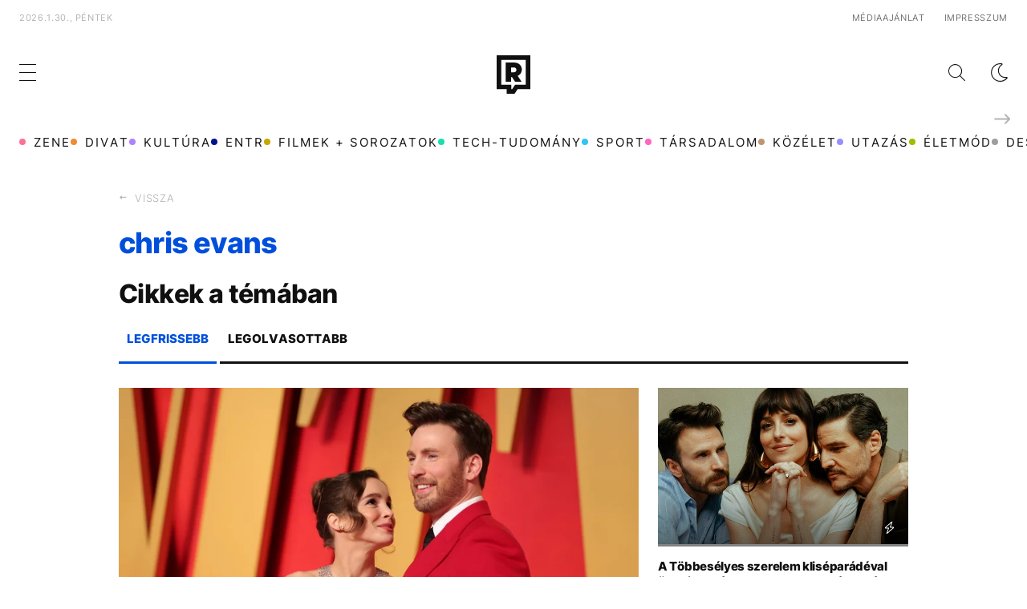

--- FILE ---
content_type: text/html; charset=UTF-8
request_url: https://refresher.hu/tema/chrisevans
body_size: 10501
content:
<!DOCTYPE html>
<html lang="hu">
    <head>
        <meta charset="UTF-8">
        <meta name="viewport" content="width=device-width, initial-scale=1.0">
        <title>chris evans | REFRESHER.hu</title>
        <meta name="revisit-after" content="1 days">
        <meta name="author" content="REFRESHER">
        <meta name="copyright" content="REFRESHER Media, s.r.o.">
        <meta name="description" content="Minden fontos dolog a chris evans témával kapcsolatban? Legfrissebb frissítések, cikkek és információk a chris evans témában.">
        <meta name="news_keywords" content="refresher, zene, divat, életmód">
        <meta name="theme-color" content="#101010"/>
        <meta property="og:title" content="chris evans | REFRESHER.hu" />
        <meta property="og:description" content="Minden fontos dolog a chris evans témával kapcsolatban? Legfrissebb frissítések, cikkek és információk a chris evans témában." />
        <meta property="og:image" content="https://refresher.hu/tema/refresher_fb.jpg" />
        <meta property="og:image:secure_url" content="https://refresher.hu/tema/refresher_fb.jpg" />
        <meta property="og:image:width" content="1200" />
        <meta property="og:image:height" content="630" />
        <meta property="og:type" content="website" />
        <link rel="icon" type="image/png" href="/favicon.png" sizes="32x32"/>
        <link rel="preconnect" href="https://fonts.googleapis.com">
        <link rel="preconnect" href="https://fonts.gstatic.com" crossorigin>
        <link href="https://fonts.googleapis.com/css2?family=Roboto:wght@300;400;500;700;900&display=swap" rel="stylesheet">
        <link rel="canonical" href="https://refresher.hu/tema/chrisevans">
                        <link rel="stylesheet" href="/build/163.546b950e.css"><link rel="stylesheet" href="/build/base.6b4f8ffa.css">
            <link rel="stylesheet" href="/build/redesign_base.19aa08e0.css">
        
    <link rel="stylesheet" href="/build/selected_articles.a9b53dba.css">
                            <!-- CTS - head -->
        <script type="text/javascript">
            var tagging = null;
            try {
                tagging = new Tagging();
                tagging.render('head');
            } catch (err) {
                if (tagging) tagging.log(err);
            }
        </script>
    </head>
    <body data-base-url="https://refresher.hu/">
        <!-- CTS - body-start -->
        <script type="text/javascript">
            try {
                tagging.render('body-start');
            }catch (err) {
                if (tagging) tagging.log(err);
            }
        </script>

        <script type="text/javascript">
            if (['dark', 'light'].includes(localStorage.getItem("theme"))) {
                document.body.classList.add(localStorage.getItem("theme"));
            } else if (window.matchMedia && window.matchMedia('(prefers-color-scheme: dark)').matches) {
                document.body.classList.add('dark');
            } else {
                document.body.classList.add('light');
            }
        </script>

        <script>
    window.tracker = {
        events: [],
        endpoint: "https://tracker.refresher.hu",
        tracker: "hu",
        locale: "hu",
        event: (type, data) => {
            window.tracker.events.push({type: type, data: data});
        },
    };
</script>
                        
                
<div class="header__holder--redesigned" data-is-article="">
    <div class="Header-PullReload">
        <div class="Header-PullReload-Bg"></div>
        <div class="Header-PullReload-Loader"></div>
    </div>
</div>
<div class="header--redesigned" data-header>
    <nav class="header" data-is-article="">
        <div class="header__top-wrap" data-header-top>
            <div class="header__top">
                <div class="header__top-soyoudontforget">
                    <div>2026.1.30., péntek</div>
                </div>
                <div class="header__top-projects">
                </div>
                <div class="header__top-miscellaneous">
                    <ul>
                        <li><a href="https://sales.centralmediacsoport.hu/termekportfolio/online/eletmod/refresher/">Médiaajánlat</a></li>
                        <li><a href="https://refresher.hu/info/impresszum">Impresszum</a></li>
                    </ul>
                </div>
            </div>
        </div>
        <div class="header__mid" data-header-mid>
            <div class="header__mid-categories"><div class="header__mid-categories-button icon icon-menu" data-header-menu-button-desktop></div></div>
                                                                        <div class="header__mid-logo"><a href="/" title="Refresher"><i class="icon icon-refresher-badge"></i></a></div>
            <div class="header__mid-hotkeys">
                <a href="/search" title="Keresés" class="header__search-button"><i class="icon icon-search"></i></a>
                <i class="icon icon-color-scheme-dark d-none d-xl-block" data-menu-dropdown-button="color-scheme"></i>
                                                <i class="icon icon-menu d-xl-none" data-header-menu-button-mobile></i>
            </div>

            <div class="header__dropdown" data-menu-dropdown="color-scheme">
                <div class="header__dropdown-wrap">
                    <div class="header__dropdown-item" data-color-scheme="light"><i class="icon icon-color-scheme-light"></i> <div>Világos mód</div></div>
                    <div class="header__dropdown-item" data-color-scheme="dark"><i class="icon icon-color-scheme-dark"></i> <div>Sötét mód</div></div>
                    <div class="header__dropdown-item" data-color-scheme="auto"><i class="icon icon-color-scheme-device-mobile"></i> <div>Eszköz szerint</div></div>
                </div>
            </div>

                    </div>
        <div class="header__bottom-wrap" data-nav-slider data-header-bottom>
            <div>
                <div class="header__bottom header__bottom--mobile">
                    <div class="header__bottom-link header__bottom-link--dropdown" data-modal-open="categories">Kategóriák</div>
                    <div class="header__bottom-link header__bottom-link--dropdown" data-modal-open="topics">Témák</div>
                    <div class="header__bottom-link header__bottom-link--dropdown" data-modal-open="latest">Legfrissebb</div>
                    <div class="header__bottom-link header__bottom-link--dropdown" data-modal-open="most-read">Legolvasottabb</div>
                    <a href="/kvizek" class="header__bottom-link">Kvíz</a>
                    <a href="/video" class="header__bottom-link">Videó</a>
                </div>
                <div class="header__bottom header__bottom--desktop h-scroll" data-nav-slider-scroll>
                                                                                                        <a href="/zene" class="header__bottom-link">
                                <span class="header__bottom-link--color"
                                      style="background-color: #FF7095;"></span>Zene
                                </a>
                                                                                                                <a href="/divat" class="header__bottom-link">
                                <span class="header__bottom-link--color"
                                      style="background-color: #EE8B34;"></span>Divat
                                </a>
                                                                                                                <a href="/kultura" class="header__bottom-link">
                                <span class="header__bottom-link--color"
                                      style="background-color: #AE83FF;"></span>Kultúra
                                </a>
                                                                                                                <a href="/entr" class="header__bottom-link">
                                <span class="header__bottom-link--color"
                                      style="background-color: #001489;"></span>ENTR
                                </a>
                                                                                                                <a href="/filmek-sorozatok" class="header__bottom-link">
                                <span class="header__bottom-link--color"
                                      style="background-color: #C7A700;"></span>Filmek + sorozatok
                                </a>
                                                                                                                <a href="/tech-tudomany" class="header__bottom-link">
                                <span class="header__bottom-link--color"
                                      style="background-color: #1CDCB1;"></span>Tech-Tudomány
                                </a>
                                                                                                                <a href="/sport" class="header__bottom-link">
                                <span class="header__bottom-link--color"
                                      style="background-color: #34C4F1;"></span>Sport
                                </a>
                                                                                                                <a href="/tarsadalom" class="header__bottom-link">
                                <span class="header__bottom-link--color"
                                      style="background-color: #FF65C0;"></span>Társadalom
                                </a>
                                                                                                                <a href="/kozelet" class="header__bottom-link">
                                <span class="header__bottom-link--color"
                                      style="background-color: #BB9673;"></span>Közélet
                                </a>
                                                                                                                <a href="/utazas" class="header__bottom-link">
                                <span class="header__bottom-link--color"
                                      style="background-color: #988FFF;"></span>Utazás
                                </a>
                                                                                                                <a href="/eletmod" class="header__bottom-link">
                                <span class="header__bottom-link--color"
                                      style="background-color: #9AC000;"></span>Életmód
                                </a>
                                                                                                                <a href="/design" class="header__bottom-link">
                                <span class="header__bottom-link--color"
                                      style="background-color: #9E9E9E;"></span>Design
                                </a>
                                                                                                                <a href="/interju" class="header__bottom-link">
                                <span class="header__bottom-link--color"
                                      style="background-color: #FF7664;"></span>Beszélgetések
                                </a>
                                                                                                                <a href="/arcok" class="header__bottom-link">
                                <span class="header__bottom-link--color"
                                      style="background-color: #59AFFF;"></span>Arcok
                                </a>
                                                                                                                <a href="/video" class="header__bottom-link">
                                <span class="header__bottom-link--color"
                                      style="background-color: #AFB200;"></span>Videó
                                </a>
                                                                                                                <a href="/tortenetek" class="header__bottom-link">
                                <span class="header__bottom-link--color"
                                      style="background-color: #59AFFF;"></span>Történetek
                                </a>
                                                                                                                <a href="/gasztro" class="header__bottom-link">
                                <span class="header__bottom-link--color"
                                      style="background-color: #2EE451;"></span>Gasztro
                                </a>
                                                                        
                    <div class="header__bottom-link-divider"></div>
                                                                        <a href="/tema/tiktok" class="header__bottom-link">TikTok</a>
                                                    <a href="/tema/brooklyn-beckham" class="header__bottom-link">Brooklyn Beckham </a>
                                                    <a href="/tema/egyesult-allamok" class="header__bottom-link">Egyesült Államok</a>
                                                    <a href="/tema/kozossegi-media" class="header__bottom-link">közösségi média</a>
                                                    <a href="/tema/donald-trump" class="header__bottom-link">Donald Trump</a>
                                                    <a href="/tema/victoria-beckham" class="header__bottom-link">Victoria Beckham</a>
                                                    <a href="/tema/mozifilmek" class="header__bottom-link">Filmek</a>
                                                    <a href="/tema/bad-bunny" class="header__bottom-link">Bad Bunny</a>
                                                            </div>
                <div class="header__bottom-control-arrow header__bottom-control-arrow--left" style="opacity: 0" data-nav-slider-control="left"
                     data-hidden="1"></div>
                <div class="header__bottom-control-arrow" data-nav-slider-control="right" data-hidden="0"></div>
            </div>
        </div>

        <div class="header__menu" data-header-menu>
            <div class="header__menu-head">
                <i class="icon icon-color-scheme-dark" data-color-scheme-switch></i>
                <div class="header__menu-head-logo">
                    <a href="/" title="Refresher">
                        <i class="icon icon-refresher-badge"></i>
                    </a>
                </div>
                <i class="icon icon-menu-x" data-header-menu-close></i>
            </div>
            <div class="header__menu-search">
                <form class="header__menu-search-form" action="/search" method="get"
                      style="display: block;" data-cy="header-search-form">
                    <input type="search" class="header__menu-search-input" name="q"
                           placeholder="Keresés" data-cy="header-search-input">
                </form>
            </div>
            <div class="header__menu-wrap --search --hide">
                <div class="header__menu-wrap-container">
                    <div class="search__filter">
    <div class="search__filter-label">
        Szűrők
    </div>
    <div class="search__filter-switch">
        <label class="switcher --inverted" data-cy="search-filter-articles">
            <input type="checkbox" name="exclude[]" value="articles"
                               >
            <span>Cikkek</span>
        </label>
    </div>
    <div class="search__filter-switch">
        <label class="switcher --inverted" data-cy="search-filter-topics">
            <input type="checkbox" name="exclude[]" value="topics"
                               >
            <span>Témák</span>
        </label>
    </div>
</div>
                    <div class="search__content"></div>
                </div>
            </div>
            <div class="header__menu-wrap --categories">
                <div class="header__menu-top">
                    <div class="header__menu-category">
                        <div class="header__menu-category-h">Lifestyle</div>
                        <ul class="header__menu-category-ul">
                                                                                                                                        <li class="header__menu-category-li">
                                            <a href="/zene"
                                               style="border-color: #FF7095;"
                                               class="header__menu-category-li-a">Zene
                                            </a>
                                        </li>
                                                                                                                                                <li class="header__menu-category-li">
                                            <a href="/divat"
                                               style="border-color: #EE8B34;"
                                               class="header__menu-category-li-a">Divat
                                            </a>
                                        </li>
                                                                                                                                                <li class="header__menu-category-li">
                                            <a href="/kultura"
                                               style="border-color: #AE83FF;"
                                               class="header__menu-category-li-a">Kultúra
                                            </a>
                                        </li>
                                                                                                                                                <li class="header__menu-category-li">
                                            <a href="/entr"
                                               style="border-color: #001489;"
                                               class="header__menu-category-li-a">ENTR
                                            </a>
                                        </li>
                                                                                                                                                <li class="header__menu-category-li">
                                            <a href="/filmek-sorozatok"
                                               style="border-color: #C7A700;"
                                               class="header__menu-category-li-a">Filmek + sorozatok
                                            </a>
                                        </li>
                                                                                                                                                <li class="header__menu-category-li">
                                            <a href="/tech-tudomany"
                                               style="border-color: #1CDCB1;"
                                               class="header__menu-category-li-a">Tech-Tudomány
                                            </a>
                                        </li>
                                                                                                                                                <li class="header__menu-category-li">
                                            <a href="/sport"
                                               style="border-color: #34C4F1;"
                                               class="header__menu-category-li-a">Sport
                                            </a>
                                        </li>
                                                                                                                                                <li class="header__menu-category-li">
                                            <a href="/tarsadalom"
                                               style="border-color: #FF65C0;"
                                               class="header__menu-category-li-a">Társadalom
                                            </a>
                                        </li>
                                                                                                                                                <li class="header__menu-category-li">
                                            <a href="/kozelet"
                                               style="border-color: #BB9673;"
                                               class="header__menu-category-li-a">Közélet
                                            </a>
                                        </li>
                                                                                                                                                <li class="header__menu-category-li">
                                            <a href="/utazas"
                                               style="border-color: #988FFF;"
                                               class="header__menu-category-li-a">Utazás
                                            </a>
                                        </li>
                                                                                                                                                <li class="header__menu-category-li">
                                            <a href="/eletmod"
                                               style="border-color: #9AC000;"
                                               class="header__menu-category-li-a">Életmód
                                            </a>
                                        </li>
                                                                                                                                                <li class="header__menu-category-li">
                                            <a href="/design"
                                               style="border-color: #9E9E9E;"
                                               class="header__menu-category-li-a">Design
                                            </a>
                                        </li>
                                                                                                                                                <li class="header__menu-category-li">
                                            <a href="/interju"
                                               style="border-color: #FF7664;"
                                               class="header__menu-category-li-a">Beszélgetések
                                            </a>
                                        </li>
                                                                                                                                                <li class="header__menu-category-li">
                                            <a href="/arcok"
                                               style="border-color: #59AFFF;"
                                               class="header__menu-category-li-a">Arcok
                                            </a>
                                        </li>
                                                                                                                                                <li class="header__menu-category-li">
                                            <a href="/video"
                                               style="border-color: #AFB200;"
                                               class="header__menu-category-li-a">Videó
                                            </a>
                                        </li>
                                                                                                                                                <li class="header__menu-category-li">
                                            <a href="/tortenetek"
                                               style="border-color: #59AFFF;"
                                               class="header__menu-category-li-a">Történetek
                                            </a>
                                        </li>
                                                                                                                                                <li class="header__menu-category-li">
                                            <a href="/gasztro"
                                               style="border-color: #2EE451;"
                                               class="header__menu-category-li-a">Gasztro
                                            </a>
                                        </li>
                                                                                                                        </ul>
                    </div>
                </div>

                <div class="header__menu-mid">
                    <div class="header__menu-category header__menu-category--topics">
                        <div class="header__menu-category-h">Lifestyle témák</div>
                        <ul class="header__menu-category-ul">
                                                                                                <li class="header__menu-category-li">
                                        <a href="/tema/tiktok"
                                           class="header__menu-category-li-a">TikTok</a>
                                    </li>
                                                                    <li class="header__menu-category-li">
                                        <a href="/tema/brooklyn-beckham"
                                           class="header__menu-category-li-a">Brooklyn Beckham </a>
                                    </li>
                                                                    <li class="header__menu-category-li">
                                        <a href="/tema/egyesult-allamok"
                                           class="header__menu-category-li-a">Egyesült Államok</a>
                                    </li>
                                                                    <li class="header__menu-category-li">
                                        <a href="/tema/kozossegi-media"
                                           class="header__menu-category-li-a">közösségi média</a>
                                    </li>
                                                                    <li class="header__menu-category-li">
                                        <a href="/tema/donald-trump"
                                           class="header__menu-category-li-a">Donald Trump</a>
                                    </li>
                                                                    <li class="header__menu-category-li">
                                        <a href="/tema/victoria-beckham"
                                           class="header__menu-category-li-a">Victoria Beckham</a>
                                    </li>
                                                                    <li class="header__menu-category-li">
                                        <a href="/tema/mozifilmek"
                                           class="header__menu-category-li-a">Filmek</a>
                                    </li>
                                                                    <li class="header__menu-category-li">
                                        <a href="/tema/bad-bunny"
                                           class="header__menu-category-li-a">Bad Bunny</a>
                                    </li>
                                                                                    </ul>
                    </div>
                </div>

                <div class="header__menu-bot is-shown" data-menu-bot>                    <div class="header__menu-category">
                        <div class="header__menu-category-h">Egyéb formátumok</div>
                        <ul class="header__menu-category-ul">
                                                                                    <li class="header__menu-category-li"><a href="/featured" class="header__menu-category-li-a">Kiemelt tartalmak</a></li>
                            <li class="header__menu-category-li"><a href="/video" class="header__menu-category-li-a">Videó</a></li>
                            <li class="header__menu-category-li"><a href="/kvizek" class="header__menu-category-li-a">Kvíz</a></li>
                        </ul>
                    </div>


                    <div class="header__menu-category">
                        <div class="header__menu-category-h">Refresher</div>
                        <ul class="header__menu-category-ul">
                            <li class="header__menu-category-li"><a href="https://sales.centralmediacsoport.hu/termekportfolio/online/eletmod/refresher/" class="header__menu-category-li-a">Médiaajánlat</a></li>
                            <li class="header__menu-category-li"><a href="https://refresher.hu/info/impresszum" class="header__menu-category-li-a">Impresszum</a></li>
                        </ul>
                    </div>

                </div>

                <div class="header__menu-foot">
                    <div class="header__menu-foot-date">2026.1.30., péntek</div>
                    <div class="header__menu-foot-namesday">
                    <div class="header__menu-foot-switch">
                        <span>HU</span><a href="https://refresher.sk">SK</a><a href="https://refresher.cz">CZ</a>
                    </div>                 </div>
            </div>
        </div>


                                                                                                                                                                                                                                                                        
            
                                                                                                                                                                                                                                                                                                                                                                                                            
            

        </div>
    </nav>




    <div class="overlay" data-overlay></div>
    <div class="header__modal" data-modal="categories">
        <div class="header__modal-head" data-modal-close>
            <div class="header__modal-button"></div>
        </div>
        <div class="header__modal-body">
            <div class="header__menu-wrap">
                <div class="header__menu-top">
                    <div class="header__menu-category">
                        <div class="header__menu-category-h">Kategóriák</div>
                        <ul class="header__menu-category-ul">
                                                                                                                                        <li class="header__menu-category-li">
                                            <a href="/zene"
                                               style="border-color: #FF7095;"
                                               class="header__menu-category-li-a">Zene
                                            </a>
                                        </li>
                                                                                                                                                <li class="header__menu-category-li">
                                            <a href="/divat"
                                               style="border-color: #EE8B34;"
                                               class="header__menu-category-li-a">Divat
                                            </a>
                                        </li>
                                                                                                                                                <li class="header__menu-category-li">
                                            <a href="/kultura"
                                               style="border-color: #AE83FF;"
                                               class="header__menu-category-li-a">Kultúra
                                            </a>
                                        </li>
                                                                                                                                                <li class="header__menu-category-li">
                                            <a href="/entr"
                                               style="border-color: #001489;"
                                               class="header__menu-category-li-a">ENTR
                                            </a>
                                        </li>
                                                                                                                                                <li class="header__menu-category-li">
                                            <a href="/filmek-sorozatok"
                                               style="border-color: #C7A700;"
                                               class="header__menu-category-li-a">Filmek + sorozatok
                                            </a>
                                        </li>
                                                                                                                                                <li class="header__menu-category-li">
                                            <a href="/tech-tudomany"
                                               style="border-color: #1CDCB1;"
                                               class="header__menu-category-li-a">Tech-Tudomány
                                            </a>
                                        </li>
                                                                                                                                                <li class="header__menu-category-li">
                                            <a href="/sport"
                                               style="border-color: #34C4F1;"
                                               class="header__menu-category-li-a">Sport
                                            </a>
                                        </li>
                                                                                                                                                <li class="header__menu-category-li">
                                            <a href="/tarsadalom"
                                               style="border-color: #FF65C0;"
                                               class="header__menu-category-li-a">Társadalom
                                            </a>
                                        </li>
                                                                                                                                                <li class="header__menu-category-li">
                                            <a href="/kozelet"
                                               style="border-color: #BB9673;"
                                               class="header__menu-category-li-a">Közélet
                                            </a>
                                        </li>
                                                                                                                                                <li class="header__menu-category-li">
                                            <a href="/utazas"
                                               style="border-color: #988FFF;"
                                               class="header__menu-category-li-a">Utazás
                                            </a>
                                        </li>
                                                                                                                                                <li class="header__menu-category-li">
                                            <a href="/eletmod"
                                               style="border-color: #9AC000;"
                                               class="header__menu-category-li-a">Életmód
                                            </a>
                                        </li>
                                                                                                                                                <li class="header__menu-category-li">
                                            <a href="/design"
                                               style="border-color: #9E9E9E;"
                                               class="header__menu-category-li-a">Design
                                            </a>
                                        </li>
                                                                                                                                                <li class="header__menu-category-li">
                                            <a href="/interju"
                                               style="border-color: #FF7664;"
                                               class="header__menu-category-li-a">Beszélgetések
                                            </a>
                                        </li>
                                                                                                                                                <li class="header__menu-category-li">
                                            <a href="/arcok"
                                               style="border-color: #59AFFF;"
                                               class="header__menu-category-li-a">Arcok
                                            </a>
                                        </li>
                                                                                                                                                <li class="header__menu-category-li">
                                            <a href="/video"
                                               style="border-color: #AFB200;"
                                               class="header__menu-category-li-a">Videó
                                            </a>
                                        </li>
                                                                                                                                                <li class="header__menu-category-li">
                                            <a href="/tortenetek"
                                               style="border-color: #59AFFF;"
                                               class="header__menu-category-li-a">Történetek
                                            </a>
                                        </li>
                                                                                                                                                <li class="header__menu-category-li">
                                            <a href="/gasztro"
                                               style="border-color: #2EE451;"
                                               class="header__menu-category-li-a">Gasztro
                                            </a>
                                        </li>
                                                                                                                        </ul>
                    </div>
                </div>
            </div>
        </div>
    </div>
    <div class="header__modal" data-modal="topics">
        <div class="header__modal-head" data-modal-close>
            <div class="header__modal-button"></div>
        </div>
        <div class="header__modal-body">
            <div class="header__menu-wrap">
                <div class="header__menu-top">
                    <div class="header__menu-category">
                        <div class="header__menu-category-h">Témák</div>
                        <ul class="header__menu-category-ul">
                                                                                                <li class="header__menu-category-li">
                                        <a href="/tema/tiktok"
                                           class="header__menu-category-li-a">TikTok</a>
                                    </li>
                                                                    <li class="header__menu-category-li">
                                        <a href="/tema/brooklyn-beckham"
                                           class="header__menu-category-li-a">Brooklyn Beckham </a>
                                    </li>
                                                                    <li class="header__menu-category-li">
                                        <a href="/tema/egyesult-allamok"
                                           class="header__menu-category-li-a">Egyesült Államok</a>
                                    </li>
                                                                    <li class="header__menu-category-li">
                                        <a href="/tema/kozossegi-media"
                                           class="header__menu-category-li-a">közösségi média</a>
                                    </li>
                                                                    <li class="header__menu-category-li">
                                        <a href="/tema/donald-trump"
                                           class="header__menu-category-li-a">Donald Trump</a>
                                    </li>
                                                                    <li class="header__menu-category-li">
                                        <a href="/tema/victoria-beckham"
                                           class="header__menu-category-li-a">Victoria Beckham</a>
                                    </li>
                                                                    <li class="header__menu-category-li">
                                        <a href="/tema/mozifilmek"
                                           class="header__menu-category-li-a">Filmek</a>
                                    </li>
                                                                    <li class="header__menu-category-li">
                                        <a href="/tema/bad-bunny"
                                           class="header__menu-category-li-a">Bad Bunny</a>
                                    </li>
                                                                                    </ul>
                    </div>
                </div>
            </div>
        </div>
    </div>
    <div class="header__modal" data-modal="latest">
        <div class="header__modal-head" data-modal-close>
            <div class="header__modal-button"></div>
        </div>
        <div class="header__modal-body">
            <div data-modal-loader></div>
        </div>
    </div>
    <div class="header__modal" data-modal="most-read">
        <div class="header__modal-head" data-modal-close>
            <div class="header__modal-button"></div>
        </div>
        <div class="header__modal-body">
            <div data-modal-loader></div>
        </div>
    </div>
</div>

                    <script type="text/javascript">
                try {
                    tagging.render('list-content-top');
                } catch (err) {
                    if (tagging) tagging.log(err);
                }
            </script>
        

        

<div class="selected-articles container">
    <div class="selected-articles__nav"
                >
        <a
                class="selected-articles__nav-btn"
                data-type="home"
                data-cy="selected-articles-bar-home"
                href="/"
        >
            Nyitóoldal
        </a>
        <span
                style="display: none;"
                class="selected-articles__nav-btn"
                data-type="back"
                data-cy="selected-articles-bar-back"
        >
            Vissza
        </span>
    </div>

            <h1 class="selected-articles__h"
                        >chris evans</h1>
    
    
                
    
    
    <div class="article-list" data-articles-feed>
    <div class="article-list__h">Cikkek a témában</div>
    <div class="article-list__switch">
        <div class="article-list__switch-item active"
             data-articles-feed-switch-button="latest"
             data-cy="selected-articles-switch-latest"
        >Legfrissebb</div>
        <div class="article-list__switch-item"
             data-articles-feed-switch-button="most_read"
             data-cy="selected-articles-switch-most-read"
        >Legolvasottabb</div>
    </div>
    <div class="article-list__items active" data-articles-feed-content="latest">
                    
<div
                    id="article-item-1"
                class="article-item"
        data-ctr="all|10566"
                            style="--category-color: #59AFFF;"
        >
    <div class="article-item__image">
        <a href="/10566-Ket-evvel-titkos-eskuvoje-utan-apa-lett-Amerika-Kapitany">
                                                                                    <picture
            >
                                                            <source
                                media="(max-width: 480px)"
                                srcset="https://storage.refresher.hu/article/Ket-evvel-titkos-eskuvoje-utan-apa-lett-Amerika-Kapitany~kfc7fpqfepm63gk2.jpg?is=400x250c&amp;ic=0x12x2560x1600&amp;s=f2717a7678b13cf7a15fe862a43a21216c483393e836e766a1d83a708a864120, https://storage.refresher.hu/article/Ket-evvel-titkos-eskuvoje-utan-apa-lett-Amerika-Kapitany~kfc7fpqfepm63gk2.jpg?is=600x375c&amp;ic=0x12x2560x1600&amp;s=f9f5526cbcaaa659f1d724d47104619239d418f348cfceac8b5cd7aa3e5bf78e 2x"
                        />
                        <source srcset="https://storage.refresher.hu/article/Ket-evvel-titkos-eskuvoje-utan-apa-lett-Amerika-Kapitany~kfc7fpqfepm63gk2.jpg?is=800x500c&amp;ic=0x12x2560x1600&amp;s=af0cd9c6a5a5d59347dc80a36a64d6b48062ea3db7bcb89c88249943dcb15689, https://storage.refresher.hu/article/Ket-evvel-titkos-eskuvoje-utan-apa-lett-Amerika-Kapitany~kfc7fpqfepm63gk2.jpg?is=800x500c&amp;ic=0x12x2560x1600&amp;s=af0cd9c6a5a5d59347dc80a36a64d6b48062ea3db7bcb89c88249943dcb15689 2x">
                    
                                <img src="https://storage.refresher.hu/article/Ket-evvel-titkos-eskuvoje-utan-apa-lett-Amerika-Kapitany~kfc7fpqfepm63gk2.jpg?is=400x250c&amp;ic=0x12x2560x1600&amp;s=f2717a7678b13cf7a15fe862a43a21216c483393e836e766a1d83a708a864120" loading="lazy"
                     alt="Két évvel titkos esküvője után apa lett Amerika Kapitány"/>
            </picture>
        </a>
         
<div class="image-extension ">
    
    </div>
    </div>
    <div class="article-item__data">
        <a class="article-item__h" href="/10566-Ket-evvel-titkos-eskuvoje-utan-apa-lett-Amerika-Kapitany" >
            Két évvel titkos esküvője után apa lett Amerika Kapitány
        </a>
        <div class="article-item__published">2025.10.29 8:54</div>
                    <a href="/10566-Ket-evvel-titkos-eskuvoje-utan-apa-lett-Amerika-Kapitany" class="article-item__perex">Felesége, Alba Baptista nemrég adott életet közös gyermeküknek.</a>
            </div>
</div>
                    
<div
                    id="article-item-2"
                class="article-item"
        data-ctr="all|9608"
                            style="--category-color: #C7A700;"
        >
    <div class="article-item__image">
        <a href="/9608-A-Tobbeselyes-szerelem-kliseparadeval-uzeni-remenytelen-a-modern-hazassag-Kritika" class="article-item__image-gradient">
                                                                                    <picture
            >
                                                            <source
                                media="(max-width: 767px)"
                                srcset="https://storage.refresher.hu/article/A-Tobbeselyes-szerelem-kliseparadeval-uzeni-remenytelen-a-modern-hazassag-Kritika~30mvbaa21bf7qfed.jpg?is=400x600c&amp;ic=16x0x1012x1350&amp;s=19d05175229d410c111f95131d12c07079b6b2b3ddd4f7ab256b79eff950936e, https://storage.refresher.hu/article/A-Tobbeselyes-szerelem-kliseparadeval-uzeni-remenytelen-a-modern-hazassag-Kritika~30mvbaa21bf7qfed.jpg?is=600x800c&amp;ic=16x0x1012x1350&amp;s=59a9a1960a1d41e4c1496d7cbab90067e7568e85a864e3a20f3cef1034ae1d8e 2x">
                        <source srcset="https://storage.refresher.hu/article/A-Tobbeselyes-szerelem-kliseparadeval-uzeni-remenytelen-a-modern-hazassag-Kritika~30mvbaa21bf7qfed.jpg?is=600x375c&amp;ic=0x217x1080x675&amp;s=b005d81af19e55b8dbdc8493c900bbff3c740518be75b867139bf141ccae105b, https://storage.refresher.hu/article/A-Tobbeselyes-szerelem-kliseparadeval-uzeni-remenytelen-a-modern-hazassag-Kritika~30mvbaa21bf7qfed.jpg?is=800x500c&amp;ic=0x217x1080x675&amp;s=6d10fd1a0752f0d6904c3f6dadf2bb36a46a11c0732e022e830755324245d5d4 2x">
                    
                                <img src="https://storage.refresher.hu/article/A-Tobbeselyes-szerelem-kliseparadeval-uzeni-remenytelen-a-modern-hazassag-Kritika~30mvbaa21bf7qfed.jpg?is=400x250c&amp;ic=0x217x1080x675&amp;s=2122c468a2d513c9f327841027079885d94707fe41c848f96213b00ba5beedc8" loading="lazy"
                     alt="A Többesélyes szerelem kliséparádéval üzeni: reménytelen a modern házasság – Kritika"/>
            </picture>
        </a>
         
<div class="image-extension ">
    
            <div class="image-extension__icons">
                                                                                    <div class="image-extension__icons-icon">
                            <div class="image-extension__icons-icon-desc">Ajánlott tartalom</div>
                            <i class="icon icon-featured"></i>
                        </div>
                                                        </div>
    </div>
    </div>
    <div class="article-item__data">
        <a class="article-item__h" href="/9608-A-Tobbeselyes-szerelem-kliseparadeval-uzeni-remenytelen-a-modern-hazassag-Kritika" >
            A Többesélyes szerelem kliséparádéval üzeni: reménytelen a modern házasság – Kritika
        </a>
        <div class="article-item__published">2025.8.13 15:01</div>
                    <a href="/9608-A-Tobbeselyes-szerelem-kliseparadeval-uzeni-remenytelen-a-modern-hazassag-Kritika" class="article-item__perex">Augusztus 14-étől vetítik a hazai mozik a Pedro Pascal, Dakota Johnson és Chris Evans szerelmi háromszögén alapuló drámát, a Többesélyes szerelmet. </a>
            </div>
</div>
                    
<div
                    id="article-item-3"
                class="article-item"
        data-ctr="all|2925"
                            style="--category-color: #59AFFF;"
        >
    <div class="article-item__image">
        <a href="/2925-Teljes-titokban-nosult-meg-a-hetvegen-Amerika-Kapitany">
                                                                                    <picture
            >
                                                            <source
                                media="(max-width: 767px)"
                                srcset="https://storage.refresher.hu/article/Teljes-titokban-nosult-meg-a-hetvegen-Amerika-Kapitany~f8494732c6dea3865842.jpg?is=400x600c&amp;s=e9d05617caa7e00dd2b5fb3a0dfe0d017349b39dbb392fba401564aca90b6099, https://storage.refresher.hu/article/Teljes-titokban-nosult-meg-a-hetvegen-Amerika-Kapitany~f8494732c6dea3865842.jpg?is=600x800c&amp;s=91c592e7de54b2bc59090b123fadf79a6cdfadcbd94501313001dd2ea6c70897 2x">
                        <source srcset="https://storage.refresher.hu/article/Teljes-titokban-nosult-meg-a-hetvegen-Amerika-Kapitany~f8494732c6dea3865842.jpg?is=600x375c&amp;s=7c6a263f5554f7f078a10d60ba7e3f3b851e745a36a93f5143ece5474a3cc89a, https://storage.refresher.hu/article/Teljes-titokban-nosult-meg-a-hetvegen-Amerika-Kapitany~f8494732c6dea3865842.jpg?is=800x500c&amp;s=8a7afbfffff86f39598513cacb4d0d38326efac349accfafcaa22f7117103cd8 2x">
                    
                                <img src="https://storage.refresher.hu/article/Teljes-titokban-nosult-meg-a-hetvegen-Amerika-Kapitany~f8494732c6dea3865842.jpg?is=400x250c&amp;s=086a022ef01287c2593f6b5a31ea47db7bb2396f27121b687e8a4ac65c9af70c" loading="lazy"
                     alt="Teljes titokban nősült meg a hétvégén Amerika Kapitány"/>
            </picture>
        </a>
         
<div class="image-extension ">
    
    </div>
    </div>
    <div class="article-item__data">
        <a class="article-item__h" href="/2925-Teljes-titokban-nosult-meg-a-hetvegen-Amerika-Kapitany" >
            Teljes titokban nősült meg a hétvégén Amerika Kapitány
        </a>
        <div class="article-item__published">2023.9.12 8:42</div>
                    <a href="/2925-Teljes-titokban-nosult-meg-a-hetvegen-Amerika-Kapitany" class="article-item__perex">Összegyűlt a Marvel-hősök apraja-nagyja, Chris Evans esküvőjén Robert Downey Jr. és Jeremy Renner is részt vett. </a>
            </div>
</div>
                    
<div
                    id="article-item-4"
                class="article-item"
        data-ctr="all|138"
                            style="--category-color: #59AFFF;"
        >
    <div class="article-item__image">
        <a href="/138-Amerika-kapitany-lett-az-ev-legszexibb-pasija">
                                                                                    <picture
            >
                                                            <source
                                media="(max-width: 767px)"
                                srcset="https://storage.refresher.hu/article/Amerika-kapitany-lett-az-ev-legszexibb-pasija~f8494732c6dea3865842.jpg?is=400x600c&amp;ic=0x0x1024x640&amp;s=84c24d5f570046bc67ac2700eb03c32d47daf643a5227006f4e92869cb23862c, https://storage.refresher.hu/article/Amerika-kapitany-lett-az-ev-legszexibb-pasija~f8494732c6dea3865842.jpg?is=600x800c&amp;ic=0x0x1024x640&amp;s=8746f42f8a91407d28457a84c3e609b39a75f73b6e8f112ec75aed59f5795517 2x">
                        <source srcset="https://storage.refresher.hu/article/Amerika-kapitany-lett-az-ev-legszexibb-pasija~f8494732c6dea3865842.jpg?is=600x375c&amp;ic=0x0x1024x640&amp;s=8b4d1d5503658a7fb22cbc13151eb7bc03632cec4276c38081d4c540b2b37c60, https://storage.refresher.hu/article/Amerika-kapitany-lett-az-ev-legszexibb-pasija~f8494732c6dea3865842.jpg?is=800x500c&amp;ic=0x0x1024x640&amp;s=d34668cd581563a5952cf6383ba2ac3db6b0c5b689425a5b97f995f50999eb9a 2x">
                    
                                <img src="https://storage.refresher.hu/article/Amerika-kapitany-lett-az-ev-legszexibb-pasija~f8494732c6dea3865842.jpg?is=400x250c&amp;ic=0x0x1024x640&amp;s=c4e9af05fefe97f5a2ff21914d1a55a280b28d6b513bf446e45272c336efd0d9" loading="lazy"
                     alt="Amerika kapitány lett az év legszexibb pasija "/>
            </picture>
        </a>
         
<div class="image-extension ">
    
    </div>
    </div>
    <div class="article-item__data">
        <a class="article-item__h" href="/138-Amerika-kapitany-lett-az-ev-legszexibb-pasija" >
            Amerika kapitány lett az év legszexibb pasija 
        </a>
        <div class="article-item__published">2022.11.8 17:34</div>
                    <a href="/138-Amerika-kapitany-lett-az-ev-legszexibb-pasija" class="article-item__perex">Mint minden évben, idén is megválasztotta a People magazin az év legszexibb férfiját... </a>
            </div>
</div>
        
        <button class="btn btn-secondary btn-icon w-100 d-none"
                data-load-more
                data-selected-articles-type="tag"
                data-selected-articles-id="41"
                data-selected-articles-page="1"
                data-selected-articles-quiz="false"
                data-selected-articles-total-pages="1"
                data-cy="selected-articles-load-more-latest">
            <span>Még több cikk</span><i class="icon icon-caret-down"></i></button>
    </div>
    <div class="article-list__items" data-articles-feed-content="most_read">
                    
<div
                    id="article-item-1"
                class="article-item"
        data-ctr="all|2925"
                            style="--category-color: #59AFFF;"
        >
    <div class="article-item__image">
        <a href="/2925-Teljes-titokban-nosult-meg-a-hetvegen-Amerika-Kapitany">
                                                                                    <picture
            >
                                                            <source
                                media="(max-width: 480px)"
                                srcset="https://storage.refresher.hu/article/Teljes-titokban-nosult-meg-a-hetvegen-Amerika-Kapitany~f8494732c6dea3865842.jpg?is=400x250c&amp;s=086a022ef01287c2593f6b5a31ea47db7bb2396f27121b687e8a4ac65c9af70c, https://storage.refresher.hu/article/Teljes-titokban-nosult-meg-a-hetvegen-Amerika-Kapitany~f8494732c6dea3865842.jpg?is=600x375c&amp;s=7c6a263f5554f7f078a10d60ba7e3f3b851e745a36a93f5143ece5474a3cc89a 2x"
                        />
                        <source srcset="https://storage.refresher.hu/article/Teljes-titokban-nosult-meg-a-hetvegen-Amerika-Kapitany~f8494732c6dea3865842.jpg?is=800x500c&amp;s=8a7afbfffff86f39598513cacb4d0d38326efac349accfafcaa22f7117103cd8, https://storage.refresher.hu/article/Teljes-titokban-nosult-meg-a-hetvegen-Amerika-Kapitany~f8494732c6dea3865842.jpg?is=800x500c&amp;s=8a7afbfffff86f39598513cacb4d0d38326efac349accfafcaa22f7117103cd8 2x">
                    
                                <img src="https://storage.refresher.hu/article/Teljes-titokban-nosult-meg-a-hetvegen-Amerika-Kapitany~f8494732c6dea3865842.jpg?is=400x250c&amp;s=086a022ef01287c2593f6b5a31ea47db7bb2396f27121b687e8a4ac65c9af70c" loading="lazy"
                     alt="Teljes titokban nősült meg a hétvégén Amerika Kapitány"/>
            </picture>
        </a>
         
<div class="image-extension ">
    
    </div>
    </div>
    <div class="article-item__data">
        <a class="article-item__h" href="/2925-Teljes-titokban-nosult-meg-a-hetvegen-Amerika-Kapitany" >
            Teljes titokban nősült meg a hétvégén Amerika Kapitány
        </a>
        <div class="article-item__published">2023.9.12 8:42</div>
                    <a href="/2925-Teljes-titokban-nosult-meg-a-hetvegen-Amerika-Kapitany" class="article-item__perex">Összegyűlt a Marvel-hősök apraja-nagyja, Chris Evans esküvőjén Robert Downey Jr. és Jeremy Renner is részt vett. </a>
            </div>
</div>
                    
<div
                    id="article-item-2"
                class="article-item"
        data-ctr="all|10566"
                            style="--category-color: #59AFFF;"
        >
    <div class="article-item__image">
        <a href="/10566-Ket-evvel-titkos-eskuvoje-utan-apa-lett-Amerika-Kapitany">
                                                                                    <picture
            >
                                                            <source
                                media="(max-width: 767px)"
                                srcset="https://storage.refresher.hu/article/Ket-evvel-titkos-eskuvoje-utan-apa-lett-Amerika-Kapitany~kfc7fpqfepm63gk2.jpg?is=400x600c&amp;ic=765x0x1280x1707&amp;s=82773da8e1396ff2839e7ab6c7ac44a5bf636a2951fde1ea204044508e667405, https://storage.refresher.hu/article/Ket-evvel-titkos-eskuvoje-utan-apa-lett-Amerika-Kapitany~kfc7fpqfepm63gk2.jpg?is=600x800c&amp;ic=765x0x1280x1707&amp;s=33af2fa0ad27720dceb60d6618ac5194888c6f7fe292cdeb7f551f5c80f105e4 2x">
                        <source srcset="https://storage.refresher.hu/article/Ket-evvel-titkos-eskuvoje-utan-apa-lett-Amerika-Kapitany~kfc7fpqfepm63gk2.jpg?is=600x375c&amp;ic=0x12x2560x1600&amp;s=f9f5526cbcaaa659f1d724d47104619239d418f348cfceac8b5cd7aa3e5bf78e, https://storage.refresher.hu/article/Ket-evvel-titkos-eskuvoje-utan-apa-lett-Amerika-Kapitany~kfc7fpqfepm63gk2.jpg?is=800x500c&amp;ic=0x12x2560x1600&amp;s=af0cd9c6a5a5d59347dc80a36a64d6b48062ea3db7bcb89c88249943dcb15689 2x">
                    
                                <img src="https://storage.refresher.hu/article/Ket-evvel-titkos-eskuvoje-utan-apa-lett-Amerika-Kapitany~kfc7fpqfepm63gk2.jpg?is=400x250c&amp;ic=0x12x2560x1600&amp;s=f2717a7678b13cf7a15fe862a43a21216c483393e836e766a1d83a708a864120" loading="lazy"
                     alt="Két évvel titkos esküvője után apa lett Amerika Kapitány"/>
            </picture>
        </a>
         
<div class="image-extension ">
    
    </div>
    </div>
    <div class="article-item__data">
        <a class="article-item__h" href="/10566-Ket-evvel-titkos-eskuvoje-utan-apa-lett-Amerika-Kapitany" >
            Két évvel titkos esküvője után apa lett Amerika Kapitány
        </a>
        <div class="article-item__published">2025.10.29 8:54</div>
                    <a href="/10566-Ket-evvel-titkos-eskuvoje-utan-apa-lett-Amerika-Kapitany" class="article-item__perex">Felesége, Alba Baptista nemrég adott életet közös gyermeküknek.</a>
            </div>
</div>
                    
<div
                    id="article-item-3"
                class="article-item"
        data-ctr="all|138"
                            style="--category-color: #59AFFF;"
        >
    <div class="article-item__image">
        <a href="/138-Amerika-kapitany-lett-az-ev-legszexibb-pasija">
                                                                                    <picture
            >
                                                            <source
                                media="(max-width: 767px)"
                                srcset="https://storage.refresher.hu/article/Amerika-kapitany-lett-az-ev-legszexibb-pasija~f8494732c6dea3865842.jpg?is=400x600c&amp;ic=0x0x1024x640&amp;s=84c24d5f570046bc67ac2700eb03c32d47daf643a5227006f4e92869cb23862c, https://storage.refresher.hu/article/Amerika-kapitany-lett-az-ev-legszexibb-pasija~f8494732c6dea3865842.jpg?is=600x800c&amp;ic=0x0x1024x640&amp;s=8746f42f8a91407d28457a84c3e609b39a75f73b6e8f112ec75aed59f5795517 2x">
                        <source srcset="https://storage.refresher.hu/article/Amerika-kapitany-lett-az-ev-legszexibb-pasija~f8494732c6dea3865842.jpg?is=600x375c&amp;ic=0x0x1024x640&amp;s=8b4d1d5503658a7fb22cbc13151eb7bc03632cec4276c38081d4c540b2b37c60, https://storage.refresher.hu/article/Amerika-kapitany-lett-az-ev-legszexibb-pasija~f8494732c6dea3865842.jpg?is=800x500c&amp;ic=0x0x1024x640&amp;s=d34668cd581563a5952cf6383ba2ac3db6b0c5b689425a5b97f995f50999eb9a 2x">
                    
                                <img src="https://storage.refresher.hu/article/Amerika-kapitany-lett-az-ev-legszexibb-pasija~f8494732c6dea3865842.jpg?is=400x250c&amp;ic=0x0x1024x640&amp;s=c4e9af05fefe97f5a2ff21914d1a55a280b28d6b513bf446e45272c336efd0d9" loading="lazy"
                     alt="Amerika kapitány lett az év legszexibb pasija "/>
            </picture>
        </a>
         
<div class="image-extension ">
    
    </div>
    </div>
    <div class="article-item__data">
        <a class="article-item__h" href="/138-Amerika-kapitany-lett-az-ev-legszexibb-pasija" >
            Amerika kapitány lett az év legszexibb pasija 
        </a>
        <div class="article-item__published">2022.11.8 17:34</div>
                    <a href="/138-Amerika-kapitany-lett-az-ev-legszexibb-pasija" class="article-item__perex">Mint minden évben, idén is megválasztotta a People magazin az év legszexibb férfiját... </a>
            </div>
</div>
            </div>
</div>
</div>


        <footer class="footer">
    <div class="footer__socials">
        <div class="container">
            <div class="row">
                <div class="col-12 col-lg-6">
                    <div class="footer__socials-h">Social Media csatornák</div>
                    <p class="footer__socials-p">Kövesd a Refresher.hu-t a social mediában!</p>
                </div>
                <div class="footer__socials-icons col-12 col-lg-6">
                    <a href="https://www.facebook.com/people/REFRESHER-Magyarorsz%C3%A1g/100086448213726/"><i class="icon icon-facebook"
                                                                       style="margin-left: 0"></i></a>
                    <a href="https://www.instagram.com/refresherhu/"><i class="icon icon-instagram"></i></a>
                    <a href="https://www.youtube.com/channel/UCtlkNf7SgJkcg6OjV-cKPzw"><i class="icon icon-youtube"></i></a>
                    <a href="https://www.tiktok.com/@refresherhu"><i class="icon icon-tiktok"></i></a>
                    <a href="/rss"><i class="icon icon-rss"></i></a>
                </div>
            </div>
        </div>
    </div>

    <div class="container">
        <div class="footer__links-alpha">
            <div>
                <div class="d-none d-md-block">
                    <i class="footer__links-logo"></i>
                </div>
                <div class="footer__links-slogan d-none d-md-block">A modern generáció hangja</div>
                <div class="footer__links-description d-none d-md-block">Mi vagyunk a REFRESHER. Egy olyan online lifestyle-magazin, ami inspirál, edukál és szórakoztat. Mi képviseljük a modern generációt Magyarországon. Értékeinken keresztül célunk egy olyan társadalmat építeni, amely nyitott szemléletével nem csak feketén-fehéren látja a világot.</div>
                            </div>             <div class="footer__links-wrap">
                <div class="footer__links"></div>
                <div class="footer__links">
                    <input type="checkbox" id="footer__links-collapse-button4" style="display: none">
                    <span class="footer__links-h">
                        <label for="footer__links-collapse-button4" class="footer__links-collapse">
                            Refresher
                        </label>
                    </span>
                    <ul>
                        <li><a href="https://sales.centralmediacsoport.hu/termekportfolio/online/eletmod/refresher/">Médiaajánlat</a></li>
                        <li><a href="https://refresher.hu/info/impresszum">Impresszum</a></li>
                    </ul>
                </div>                 <div class="footer__links">
                                        <div class="footer__links-collapse-category">
                        <input type="checkbox" id="footer__links-collapse-button1" style="display: none">
                        <span class="footer__links-h">
                            <label for="footer__links-collapse-button1" class="footer__links-collapse">
                                Kategóriák
                            </label>
                        </span>
                        <input type="checkbox" id="footer__links-collapse-button-category" style="display: none">
                        <label for="footer__links-collapse-button-category"
                               class="footer__links-collapse footer__links-collapse-button-category d-none d-lg-block">
                            <span class="footer__links-collapse-button-category--more">Több</span>
                            <span class="footer__links-collapse-button-category--less">Kevesebb</span>
                        </label>
                        <ul>
                                                                                                <li>
                                        <a href="/zene">Zene</a>
                                    </li>
                                                                                                                                <li>
                                        <a href="/divat">Divat</a>
                                    </li>
                                                                                                                                <li>
                                        <a href="/kultura">Kultúra</a>
                                    </li>
                                                                                                                                <li>
                                        <a href="/entr">ENTR</a>
                                    </li>
                                                                                                                                <li>
                                        <a href="/filmek-sorozatok">Filmek + sorozatok</a>
                                    </li>
                                                                                                                                <li>
                                        <a href="/tech-tudomany">Tech-Tudomány</a>
                                    </li>
                                                                                                                                <li>
                                        <a href="/sport">Sport</a>
                                    </li>
                                                                                                                                <li>
                                        <a href="/tarsadalom">Társadalom</a>
                                    </li>
                                                                                                                                <li>
                                        <a href="/kozelet">Közélet</a>
                                    </li>
                                                                                                                                <li>
                                        <a href="/utazas">Utazás</a>
                                    </li>
                                                                                                                                <li>
                                        <a href="/eletmod">Életmód</a>
                                    </li>
                                                                                                                                <li>
                                        <a href="/design">Design</a>
                                    </li>
                                                                                                                                <li>
                                        <a href="/interju">Beszélgetések</a>
                                    </li>
                                                                                                                                <li>
                                        <a href="/arcok">Arcok</a>
                                    </li>
                                                                                                                                <li>
                                        <a href="/video">Videó</a>
                                    </li>
                                                                                                                                <li>
                                        <a href="/tortenetek">Történetek</a>
                                    </li>
                                                                                                                                <li>
                                        <a href="/gasztro">Gasztro</a>
                                    </li>
                                                                                    </ul>
                    </div>
                </div>                 <div class="footer__links">
                    <input type="checkbox" id="footer__links-collapse-button3" style="display: none">
                    <span class="footer__links-h">
                        <label for="footer__links-collapse-button3" class="footer__links-collapse">
                            Más formátumok
                        </label>
                    </span>
                    <ul>
                        <li><a href="/featured">Kiemelt tartalmak</a></li>
                        <li><a href="/video">Videó</a></li>
                        <li><a href="/kvizek">Kvíz</a></li>
                    </ul>
                </div>                             </div>
        </div>
        <div class="footer__links-beta">
            <div class="footer__links footer__links--important">
                <ul>
                    <li><a href="https://refresher.hu/info/felhasznalasi-feltetelek">
                            <span>Felhasználási Feltételek</span>
                        </a></li>
                    <li><a href="https://refresher.hu/info/egyedi-adatkezelesi-tajekoztato">
                            <span>Egyedi Adatkezelési Tájékoztató</span>
                        </a></li>
                </ul>
            </div>             <div class="footer__links footer__links--important footer__links--switch">
                <div><a class="active">HU</a> <span>|</span> <a href="https://refresher.cz">CZ</a>
                    <span>|</span> <a href="https://refresher.sk">SK</a></div>
            </div>         </div>
        <div class="footer__links-identity d-md-none">
            <i class="footer__links-logo"></i>
            <div class="footer__links-slogan">A modern generáció hangja</div>
            <div class="footer__links-description">
                Mi vagyunk a REFRESHER. Egy olyan online lifestyle-magazin, ami inspirál, edukál és szórakoztat. Mi képviseljük a modern generációt Magyarországon. Értékeinken keresztül célunk egy olyan társadalmat építeni, amely nyitott szemléletével nem csak feketén-fehéren látja a világot.
            </div>
                    </div>         <div class="footer__links-gamma">
            <div class="footer__links-copyright">
                &copy; 2011&nbsp;-&nbsp;2026 REFRESHER.hu
            </div>         </div>
    </div>
</footer>


                        <script src="/build/runtime.a21a5043.js" defer></script><script src="/build/739.9a0a6cf1.js" defer></script><script src="/build/515.e867ea51.js" defer></script><script src="/build/964.1df744bd.js" defer></script><script src="/build/489.cd977641.js" defer></script><script src="/build/643.6a2f53ac.js" defer></script><script src="/build/base.1675a069.js" defer></script>
            <script src="/build/861.5fc8c742.js" defer></script><script src="/build/redesign_base.9dca4ef7.js" defer></script>
        
    <script src="/build/selected_articles.dc32bf55.js" defer></script>

        <!-- CTS – body-end-adv -->
        <script type="text/javascript">
            try {
                tagging.render('body-end-adv');
            } catch (err) {
                if (tagging) tagging.log(err);
            }
        </script>
        <!-- CTS – body-end -->
        <script type="text/javascript">
            try {
                tagging.render('body-end');
            } catch (err) {
                if (tagging) tagging.log(err);
            }
        </script>
    </body>
</html>


--- FILE ---
content_type: application/javascript
request_url: https://refresher.hu/build/861.5fc8c742.js
body_size: 3428
content:
"use strict";(self.webpackChunk=self.webpackChunk||[]).push([[861],{727:(r,t,e)=>{var n=e(730).charAt;r.exports=function(r,t,e){return t+(e?n(r,t).length:1)}},1797:(r,t,e)=>{var n=e(5027),a=e(5899),o=TypeError;r.exports=function(r){if(n(this),"string"===r||"default"===r)r="string";else if("number"!==r)throw new o("Incorrect hint");return a(this,r)}},3127:r=>{r.exports="function"==typeof Bun&&Bun&&"string"==typeof Bun.version},8678:(r,t,e)=>{e(4043);var n=e(6576),a=e(1880),o=e(6308),i=e(3689),u=e(4201),c=e(5773),s=u("species"),f=RegExp.prototype;r.exports=function(r,t,e,v){var l=u(r),p=!i((function(){var t={};return t[l]=function(){return 7},7!==""[r](t)})),g=p&&!i((function(){var t=!1,e=/a/;return"split"===r&&((e={}).constructor={},e.constructor[s]=function(){return e},e.flags="",e[l]=/./[l]),e.exec=function(){return t=!0,null},e[l](""),!t}));if(!p||!g||e){var h=n(/./[l]),d=t(l,""[r],(function(r,t,e,a,i){var u=n(r),c=t.exec;return c===o||c===f.exec?p&&!i?{done:!0,value:h(t,e,a)}:{done:!0,value:u(e,t,a)}:{done:!1}}));a(String.prototype,r,d[0]),a(f,l,d[1])}v&&c(f[l],"sham",!0)}},7017:(r,t,e)=>{var n=e(8844),a=e(690),o=Math.floor,i=n("".charAt),u=n("".replace),c=n("".slice),s=/\$([$&'`]|\d{1,2}|<[^>]*>)/g,f=/\$([$&'`]|\d{1,2})/g;r.exports=function(r,t,e,n,v,l){var p=e+r.length,g=n.length,h=f;return void 0!==v&&(v=a(v),h=s),u(l,h,(function(a,u){var s;switch(i(u,0)){case"$":return"$";case"&":return r;case"`":return c(t,0,e);case"'":return c(t,p);case"<":s=v[c(u,1,-1)];break;default:var f=+u;if(0===f)return a;if(f>g){var l=o(f/10);return 0===l?a:l<=g?void 0===n[l-1]?i(u,1):n[l-1]+i(u,1):a}s=n[f-1]}return void 0===s?"":s}))}},3457:(r,t,e)=>{var n=e(9985),a=e(8999),o=e(9385);r.exports=function(r,t,e){var i,u;return o&&n(i=t.constructor)&&i!==e&&a(u=i.prototype)&&u!==e.prototype&&o(r,u),r}},7897:(r,t,e)=>{var n=e(9037),a=e(3689),o=e(8844),i=e(4327),u=e(1435).trim,c=e(6350),s=n.parseInt,f=n.Symbol,v=f&&f.iterator,l=/^[+-]?0x/i,p=o(l.exec),g=8!==s(c+"08")||22!==s(c+"0x16")||v&&!a((function(){s(Object(v))}));r.exports=g?function(r,t){var e=u(i(r));return s(e,t>>>0||(p(l,e)?16:10))}:s},6100:(r,t,e)=>{var n=e(2615),a=e(5027),o=e(9985),i=e(6648),u=e(6308),c=TypeError;r.exports=function(r,t){var e=r.exec;if(o(e)){var s=n(e,r,t);return null!==s&&a(s),s}if("RegExp"===i(r))return n(u,r,t);throw new c("RegExp#exec called on incompatible receiver")}},953:r=>{r.exports=Object.is||function(r,t){return r===t?0!==r||1/r==1/t:r!=r&&t!=t}},8552:(r,t,e)=>{var n,a=e(9037),o=e(1735),i=e(9985),u=e(3127),c=e(71),s=e(6004),f=e(1500),v=a.Function,l=/MSIE .\./.test(c)||u&&((n=a.Bun.version.split(".")).length<3||"0"===n[0]&&(n[1]<3||"3"===n[1]&&"0"===n[2]));r.exports=function(r,t){var e=t?2:1;return l?function(n,a){var u=f(arguments.length,1)>e,c=i(n)?n:v(n),l=u?s(arguments,e):[],p=u?function(){o(c,this,l)}:c;return t?r(p,a):r(p)}:r}},3648:(r,t,e)=>{var n=e(8844);r.exports=n(1..valueOf)},3374:(r,t,e)=>{var n=e(9989),a=e(8844),o=e(2297),i=a([].reverse),u=[1,2];n({target:"Array",proto:!0,forced:String(u)===String(u.reverse())},{reverse:function(){return o(this)&&(this.length=this.length),i(this)}})},9903:(r,t,e)=>{var n=e(6812),a=e(1880),o=e(1797),i=e(4201)("toPrimitive"),u=Date.prototype;n(u,i)||a(u,i,o)},7629:(r,t,e)=>{var n=e(9037);e(5997)(n.JSON,"JSON",!0)},7509:(r,t,e)=>{e(5997)(Math,"Math",!0)},9288:(r,t,e)=>{var n=e(9989),a=e(3931),o=e(7697),i=e(9037),u=e(496),c=e(8844),s=e(5266),f=e(6812),v=e(3457),l=e(3622),p=e(734),g=e(8732),h=e(3689),d=e(2741).f,x=e(2474).f,I=e(2560).f,b=e(3648),m=e(1435).trim,y="Number",N=i[y],E=u[y],S=N.prototype,O=i.TypeError,T=c("".slice),$=c("".charCodeAt),w=function(r){var t,e,n,a,o,i,u,c,s=g(r,"number");if(p(s))throw new O("Cannot convert a Symbol value to a number");if("string"==typeof s&&s.length>2)if(s=m(s),43===(t=$(s,0))||45===t){if(88===(e=$(s,2))||120===e)return NaN}else if(48===t){switch($(s,1)){case 66:case 98:n=2,a=49;break;case 79:case 111:n=8,a=55;break;default:return+s}for(i=(o=T(s,2)).length,u=0;u<i;u++)if((c=$(o,u))<48||c>a)return NaN;return parseInt(o,n)}return+s},A=s(y,!N(" 0o1")||!N("0b1")||N("+0x1")),M=function(r){var t,e=arguments.length<1?0:N(function(r){var t=g(r,"number");return"bigint"==typeof t?t:w(t)}(r));return l(S,t=this)&&h((function(){b(t)}))?v(Object(e),this,M):e};M.prototype=S,A&&!a&&(S.constructor=M),n({global:!0,constructor:!0,wrap:!0,forced:A},{Number:M});var _=function(r,t){for(var e,n=o?d(t):"MAX_VALUE,MIN_VALUE,NaN,NEGATIVE_INFINITY,POSITIVE_INFINITY,EPSILON,MAX_SAFE_INTEGER,MIN_SAFE_INTEGER,isFinite,isInteger,isNaN,isSafeInteger,parseFloat,parseInt,fromString,range".split(","),a=0;n.length>a;a++)f(t,e=n[a])&&!f(r,e)&&I(r,e,x(t,e))};a&&E&&_(u[y],E),(A||a)&&_(u[y],N)},1013:(r,t,e)=>{e(9989)({target:"Object",stat:!0,sham:!e(7697)},{create:e(5391)})},8052:(r,t,e)=>{var n=e(9989),a=e(3689),o=e(690),i=e(1868),u=e(1748);n({target:"Object",stat:!0,forced:a((function(){i(1)})),sham:!u},{getPrototypeOf:function(r){return i(o(r))}})},5399:(r,t,e)=>{e(9989)({target:"Object",stat:!0},{setPrototypeOf:e(9385)})},2320:(r,t,e)=>{var n=e(9989),a=e(7897);n({global:!0,forced:parseInt!==a},{parseInt:a})},7267:(r,t,e)=>{var n=e(1735),a=e(2615),o=e(8844),i=e(8678),u=e(3689),c=e(5027),s=e(9985),f=e(981),v=e(8700),l=e(3126),p=e(4327),g=e(4684),h=e(727),d=e(4849),x=e(7017),I=e(6100),b=e(4201)("replace"),m=Math.max,y=Math.min,N=o([].concat),E=o([].push),S=o("".indexOf),O=o("".slice),T="$0"==="a".replace(/./,"$0"),$=!!/./[b]&&""===/./[b]("a","$0");i("replace",(function(r,t,e){var o=$?"$":"$0";return[function(r,e){var n=g(this),o=f(r)?void 0:d(r,b);return o?a(o,r,n,e):a(t,p(n),r,e)},function(r,a){var i=c(this),u=p(r);if("string"==typeof a&&-1===S(a,o)&&-1===S(a,"$<")){var f=e(t,i,u,a);if(f.done)return f.value}var g=s(a);g||(a=p(a));var d,b=i.global;b&&(d=i.unicode,i.lastIndex=0);for(var T,$=[];null!==(T=I(i,u))&&(E($,T),b);){""===p(T[0])&&(i.lastIndex=h(u,l(i.lastIndex),d))}for(var w,A="",M=0,_=0;_<$.length;_++){for(var k,F=p((T=$[_])[0]),j=m(y(v(T.index),u.length),0),P=[],R=1;R<T.length;R++)E(P,void 0===(w=T[R])?w:String(w));var B=T.groups;if(g){var C=N([F],P,j,u);void 0!==B&&E(C,B),k=p(n(a,void 0,C))}else k=x(F,u,j,P,B,a);j>=M&&(A+=O(u,M,j)+k,M=j+F.length)}return A+O(u,M)}]}),!!u((function(){var r=/./;return r.exec=function(){var r=[];return r.groups={a:"7"},r},"7"!=="".replace(r,"$<a>")}))||!T||$)},1514:(r,t,e)=>{var n=e(2615),a=e(8678),o=e(5027),i=e(981),u=e(4684),c=e(953),s=e(4327),f=e(4849),v=e(6100);a("search",(function(r,t,e){return[function(t){var e=u(this),a=i(t)?void 0:f(t,r);return a?n(a,t,e):new RegExp(t)[r](s(e))},function(r){var n=o(this),a=s(r),i=e(t,n,a);if(i.done)return i.value;var u=n.lastIndex;c(u,0)||(n.lastIndex=0);var f=v(n,a);return c(n.lastIndex,u)||(n.lastIndex=u),null===f?-1:f.index}]}))},8373:(r,t,e)=>{e(5405)("asyncIterator")},9373:(r,t,e)=>{var n=e(5405),a=e(3032);n("toPrimitive"),a()},6793:(r,t,e)=>{var n=e(6058),a=e(5405),o=e(5997);a("toStringTag"),o(n("Symbol"),"Symbol")},209:(r,t,e)=>{var n=e(9989),a=e(9037),o=e(8552)(a.setInterval,!0);n({global:!0,bind:!0,forced:a.setInterval!==o},{setInterval:o})},3509:(r,t,e)=>{var n=e(9989),a=e(9037),o=e(8552)(a.setTimeout,!0);n({global:!0,bind:!0,forced:a.setTimeout!==o},{setTimeout:o})},6869:(r,t,e)=>{e(209),e(3509)}}]);

--- FILE ---
content_type: application/javascript
request_url: https://refresher.hu/build/489.cd977641.js
body_size: 4812
content:
"use strict";(self.webpackChunk=self.webpackChunk||[]).push([[489],{7612:(e,t,r)=>{var n=r(2960).forEach,a=r(6834)("forEach");e.exports=a?[].forEach:function(e){return n(this,e,arguments.length>1?arguments[1]:void 0)}},1055:(e,t,r)=>{var n=r(4071),a=r(2615),o=r(690),i=r(1228),s=r(3292),u=r(9429),c=r(6310),l=r(6522),h=r(5185),f=r(1664),v=Array;e.exports=function(e){var t=o(e),r=u(this),p=arguments.length,d=p>1?arguments[1]:void 0,g=void 0!==d;g&&(d=n(d,p>2?arguments[2]:void 0));var y,x,b,R,w,k,E=f(t),m=0;if(!E||this===v&&s(E))for(y=c(t),x=r?new this(y):v(y);y>m;m++)k=g?d(t[m],m):t[m],l(x,m,k);else for(w=(R=h(t,E)).next,x=r?new this:[];!(b=a(w,R)).done;m++)k=g?i(R,d,[b.value,m],!0):b.value,l(x,m,k);return x.length=m,x}},9042:(e,t,r)=>{var n=r(3689),a=r(4201),o=r(3615),i=a("species");e.exports=function(e){return o>=51||!n((function(){var t=[];return(t.constructor={})[i]=function(){return{foo:1}},1!==t[e](Boolean).foo}))}},6834:(e,t,r)=>{var n=r(3689);e.exports=function(e,t){var r=[][e];return!!r&&n((function(){r.call(null,t||function(){return 1},1)}))}},382:(e,t,r)=>{var n=r(6004),a=Math.floor,o=function(e,t){var r=e.length;if(r<8)for(var i,s,u=1;u<r;){for(s=u,i=e[u];s&&t(e[s-1],i)>0;)e[s]=e[--s];s!==u++&&(e[s]=i)}else for(var c=a(r/2),l=o(n(e,0,c),t),h=o(n(e,c),t),f=l.length,v=h.length,p=0,d=0;p<f||d<v;)e[p+d]=p<f&&d<v?t(l[p],h[d])<=0?l[p++]:h[d++]:p<f?l[p++]:h[d++];return e};e.exports=o},1228:(e,t,r)=>{var n=r(5027),a=r(2125);e.exports=function(e,t,r,o){try{return o?t(n(r)[0],r[1]):t(r)}catch(t){a(e,"throw",t)}}},6522:(e,t,r)=>{var n=r(8360),a=r(2560),o=r(5684);e.exports=function(e,t,r){var i=n(t);i in e?a.f(e,i,o(0,r)):e[i]=r}},6045:(e,t,r)=>{var n=r(1880);e.exports=function(e,t,r){for(var a in t)n(e,a,t[a],r);return e}},6308:(e,t,r)=>{var n,a,o=r(2615),i=r(8844),s=r(4327),u=r(9633),c=r(7901),l=r(3430),h=r(5391),f=r(618).get,v=r(2100),p=r(6422),d=l("native-string-replace",String.prototype.replace),g=RegExp.prototype.exec,y=g,x=i("".charAt),b=i("".indexOf),R=i("".replace),w=i("".slice),k=(a=/b*/g,o(g,n=/a/,"a"),o(g,a,"a"),0!==n.lastIndex||0!==a.lastIndex),E=c.BROKEN_CARET,m=void 0!==/()??/.exec("")[1];(k||m||E||v||p)&&(y=function(e){var t,r,n,a,i,c,l,v=this,p=f(v),U=s(e),I=p.raw;if(I)return I.lastIndex=v.lastIndex,t=o(y,I,U),v.lastIndex=I.lastIndex,t;var S=p.groups,L=E&&v.sticky,A=o(u,v),P=v.source,C=0,z=U;if(L&&(A=R(A,"y",""),-1===b(A,"g")&&(A+="g"),z=w(U,v.lastIndex),v.lastIndex>0&&(!v.multiline||v.multiline&&"\n"!==x(U,v.lastIndex-1))&&(P="(?: "+P+")",z=" "+z,C++),r=new RegExp("^(?:"+P+")",A)),m&&(r=new RegExp("^"+P+"$(?!\\s)",A)),k&&(n=v.lastIndex),a=o(g,L?r:v,z),L?a?(a.input=w(a.input,C),a[0]=w(a[0],C),a.index=v.lastIndex,v.lastIndex+=a[0].length):v.lastIndex=0:k&&a&&(v.lastIndex=v.global?a.index+a[0].length:n),m&&a&&a.length>1&&o(d,a[0],r,(function(){for(i=1;i<arguments.length-2;i++)void 0===arguments[i]&&(a[i]=void 0)})),a&&S)for(a.groups=c=h(null),i=0;i<S.length;i++)c[(l=S[i])[0]]=a[l[1]];return a}),e.exports=y},7901:(e,t,r)=>{var n=r(3689),a=r(9037).RegExp,o=n((function(){var e=a("a","y");return e.lastIndex=2,null!==e.exec("abcd")})),i=o||n((function(){return!a("a","y").sticky})),s=o||n((function(){var e=a("^r","gy");return e.lastIndex=2,null!==e.exec("str")}));e.exports={BROKEN_CARET:s,MISSED_STICKY:i,UNSUPPORTED_Y:o}},2100:(e,t,r)=>{var n=r(3689),a=r(9037).RegExp;e.exports=n((function(){var e=a(".","s");return!(e.dotAll&&e.test("\n")&&"s"===e.flags)}))},6422:(e,t,r)=>{var n=r(3689),a=r(9037).RegExp;e.exports=n((function(){var e=a("(?<a>b)","g");return"b"!==e.exec("b").groups.a||"bc"!=="b".replace(e,"$<a>c")}))},6837:(e,t,r)=>{var n=r(3689),a=r(4201),o=r(7697),i=r(3931),s=a("iterator");e.exports=!n((function(){var e=new URL("b?a=1&b=2&c=3","http://a"),t=e.searchParams,r=new URLSearchParams("a=1&a=2&b=3"),n="";return e.pathname="c%20d",t.forEach((function(e,r){t.delete("b"),n+=r+e})),r.delete("a",2),r.delete("b",void 0),i&&(!e.toJSON||!r.has("a",1)||r.has("a",2)||!r.has("a",void 0)||r.has("b"))||!t.size&&(i||!o)||!t.sort||"http://a/c%20d?a=1&c=3"!==e.href||"3"!==t.get("c")||"a=1"!==String(new URLSearchParams("?a=1"))||!t[s]||"a"!==new URL("https://a@b").username||"b"!==new URLSearchParams(new URLSearchParams("a=b")).get("a")||"xn--e1aybc"!==new URL("http://тест").host||"#%D0%B1"!==new URL("http://a#б").hash||"a1c3"!==n||"x"!==new URL("http://x",void 0).host}))},9693:(e,t,r)=>{var n=r(9989),a=r(7612);n({target:"Array",proto:!0,forced:[].forEach!==a},{forEach:a})},7049:(e,t,r)=>{var n=r(9989),a=r(1055);n({target:"Array",stat:!0,forced:!r(6431)((function(e){Array.from(e)}))},{from:a})},4253:(e,t,r)=>{r(9989)({target:"Array",stat:!0},{isArray:r(2297)})},9730:(e,t,r)=>{var n=r(9989),a=r(2297),o=r(9429),i=r(8999),s=r(7578),u=r(6310),c=r(5290),l=r(6522),h=r(4201),f=r(9042),v=r(6004),p=f("slice"),d=h("species"),g=Array,y=Math.max;n({target:"Array",proto:!0,forced:!p},{slice:function(e,t){var r,n,h,f=c(this),p=u(f),x=s(e,p),b=s(void 0===t?p:t,p);if(a(f)&&(r=f.constructor,(o(r)&&(r===g||a(r.prototype))||i(r)&&null===(r=r[d]))&&(r=void 0),r===g||void 0===r))return v(f,x,b);for(n=new(void 0===r?g:r)(y(b-x,0)),h=0;x<b;x++,h++)x in f&&l(n,h,f[x]);return n.length=h,n}})},4284:(e,t,r)=>{var n=r(7697),a=r(1236).EXISTS,o=r(8844),i=r(2148),s=Function.prototype,u=o(s.toString),c=/function\b(?:\s|\/\*[\S\s]*?\*\/|\/\/[^\n\r]*[\n\r]+)*([^\s(/]*)/,l=o(c.exec);n&&!a&&i(s,"name",{configurable:!0,get:function(){try{return l(c,u(this))[1]}catch(e){return""}}})},4043:(e,t,r)=>{var n=r(9989),a=r(6308);n({target:"RegExp",proto:!0,forced:/./.exec!==a},{exec:a})},7522:(e,t,r)=>{var n=r(9037),a=r(6338),o=r(3265),i=r(7612),s=r(5773),u=function(e){if(e&&e.forEach!==i)try{s(e,"forEach",i)}catch(t){e.forEach=i}};for(var c in a)a[c]&&u(n[c]&&n[c].prototype);u(o)},2625:(e,t,r)=>{r(752);var n=r(9989),a=r(9037),o=r(517),i=r(2615),s=r(8844),u=r(7697),c=r(6837),l=r(1880),h=r(2148),f=r(6045),v=r(5997),p=r(974),d=r(618),g=r(767),y=r(9985),x=r(6812),b=r(4071),R=r(926),w=r(5027),k=r(8999),E=r(4327),m=r(5391),U=r(5684),I=r(5185),S=r(1664),L=r(7807),A=r(1500),P=r(4201),C=r(382),z=P("iterator"),O="URLSearchParams",T=O+"Iterator",q=d.set,B=d.getterFor(O),F=d.getterFor(T),N=o("fetch"),_=o("Request"),j=o("Headers"),D=_&&_.prototype,K=j&&j.prototype,M=a.RegExp,Q=a.TypeError,G=a.decodeURIComponent,Y=a.encodeURIComponent,$=s("".charAt),H=s([].join),J=s([].push),X=s("".replace),V=s([].shift),W=s([].splice),Z=s("".split),ee=s("".slice),te=/\+/g,re=Array(4),ne=function(e){return re[e-1]||(re[e-1]=M("((?:%[\\da-f]{2}){"+e+"})","gi"))},ae=function(e){try{return G(e)}catch(t){return e}},oe=function(e){var t=X(e,te," "),r=4;try{return G(t)}catch(e){for(;r;)t=X(t,ne(r--),ae);return t}},ie=/[!'()~]|%20/g,se={"!":"%21","'":"%27","(":"%28",")":"%29","~":"%7E","%20":"+"},ue=function(e){return se[e]},ce=function(e){return X(Y(e),ie,ue)},le=p((function(e,t){q(this,{type:T,target:B(e).entries,index:0,kind:t})}),O,(function(){var e=F(this),t=e.target,r=e.index++;if(!t||r>=t.length)return e.target=void 0,L(void 0,!0);var n=t[r];switch(e.kind){case"keys":return L(n.key,!1);case"values":return L(n.value,!1)}return L([n.key,n.value],!1)}),!0),he=function(e){this.entries=[],this.url=null,void 0!==e&&(k(e)?this.parseObject(e):this.parseQuery("string"==typeof e?"?"===$(e,0)?ee(e,1):e:E(e)))};he.prototype={type:O,bindURL:function(e){this.url=e,this.update()},parseObject:function(e){var t,r,n,a,o,s,u,c=this.entries,l=S(e);if(l)for(r=(t=I(e,l)).next;!(n=i(r,t)).done;){if(o=(a=I(w(n.value))).next,(s=i(o,a)).done||(u=i(o,a)).done||!i(o,a).done)throw new Q("Expected sequence with length 2");J(c,{key:E(s.value),value:E(u.value)})}else for(var h in e)x(e,h)&&J(c,{key:h,value:E(e[h])})},parseQuery:function(e){if(e)for(var t,r,n=this.entries,a=Z(e,"&"),o=0;o<a.length;)(t=a[o++]).length&&(r=Z(t,"="),J(n,{key:oe(V(r)),value:oe(H(r,"="))}))},serialize:function(){for(var e,t=this.entries,r=[],n=0;n<t.length;)e=t[n++],J(r,ce(e.key)+"="+ce(e.value));return H(r,"&")},update:function(){this.entries.length=0,this.parseQuery(this.url.query)},updateURL:function(){this.url&&this.url.update()}};var fe=function(){g(this,ve);var e=q(this,new he(arguments.length>0?arguments[0]:void 0));u||(this.size=e.entries.length)},ve=fe.prototype;if(f(ve,{append:function(e,t){var r=B(this);A(arguments.length,2),J(r.entries,{key:E(e),value:E(t)}),u||this.length++,r.updateURL()},delete:function(e){for(var t=B(this),r=A(arguments.length,1),n=t.entries,a=E(e),o=r<2?void 0:arguments[1],i=void 0===o?o:E(o),s=0;s<n.length;){var c=n[s];if(c.key!==a||void 0!==i&&c.value!==i)s++;else if(W(n,s,1),void 0!==i)break}u||(this.size=n.length),t.updateURL()},get:function(e){var t=B(this).entries;A(arguments.length,1);for(var r=E(e),n=0;n<t.length;n++)if(t[n].key===r)return t[n].value;return null},getAll:function(e){var t=B(this).entries;A(arguments.length,1);for(var r=E(e),n=[],a=0;a<t.length;a++)t[a].key===r&&J(n,t[a].value);return n},has:function(e){for(var t=B(this).entries,r=A(arguments.length,1),n=E(e),a=r<2?void 0:arguments[1],o=void 0===a?a:E(a),i=0;i<t.length;){var s=t[i++];if(s.key===n&&(void 0===o||s.value===o))return!0}return!1},set:function(e,t){var r=B(this);A(arguments.length,1);for(var n,a=r.entries,o=!1,i=E(e),s=E(t),c=0;c<a.length;c++)(n=a[c]).key===i&&(o?W(a,c--,1):(o=!0,n.value=s));o||J(a,{key:i,value:s}),u||(this.size=a.length),r.updateURL()},sort:function(){var e=B(this);C(e.entries,(function(e,t){return e.key>t.key?1:-1})),e.updateURL()},forEach:function(e){for(var t,r=B(this).entries,n=b(e,arguments.length>1?arguments[1]:void 0),a=0;a<r.length;)n((t=r[a++]).value,t.key,this)},keys:function(){return new le(this,"keys")},values:function(){return new le(this,"values")},entries:function(){return new le(this,"entries")}},{enumerable:!0}),l(ve,z,ve.entries,{name:"entries"}),l(ve,"toString",(function(){return B(this).serialize()}),{enumerable:!0}),u&&h(ve,"size",{get:function(){return B(this).entries.length},configurable:!0,enumerable:!0}),v(fe,O),n({global:!0,constructor:!0,forced:!c},{URLSearchParams:fe}),!c&&y(j)){var pe=s(K.has),de=s(K.set),ge=function(e){if(k(e)){var t,r=e.body;if(R(r)===O)return t=e.headers?new j(e.headers):new j,pe(t,"content-type")||de(t,"content-type","application/x-www-form-urlencoded;charset=UTF-8"),m(e,{body:U(0,E(r)),headers:U(0,t)})}return e};if(y(N)&&n({global:!0,enumerable:!0,dontCallGetSet:!0,forced:!0},{fetch:function(e){return N(e,arguments.length>1?ge(arguments[1]):{})}}),y(_)){var ye=function(e){return g(this,D),new _(e,arguments.length>1?ge(arguments[1]):{})};D.constructor=ye,ye.prototype=D,n({global:!0,constructor:!0,dontCallGetSet:!0,forced:!0},{Request:ye})}}e.exports={URLSearchParams:fe,getState:B}},9307:(e,t,r)=>{r(2625)}}]);

--- FILE ---
content_type: application/javascript
request_url: https://refresher.hu/build/base.1675a069.js
body_size: 8951
content:
/*! For license information please see base.1675a069.js.LICENSE.txt */
"use strict";(self.webpackChunk=self.webpackChunk||[]).push([[348],{1395:(t,e,r)=>{r(739),r(9693),r(228),r(7522),r(286),r(8685),r(3865),r(5506),r(6742);var n=r(714);(0,r(4673).init)();!function t(){"loading"!==document.readyState?document.querySelectorAll(".login-root").forEach((function(t){(0,n.default)(t)})):document.addEventListener("readystatechange",t)}()},714:function(t,e,r){function n(t){return n="function"==typeof Symbol&&"symbol"==typeof Symbol.iterator?function(t){return typeof t}:function(t){return t&&"function"==typeof Symbol&&t.constructor===Symbol&&t!==Symbol.prototype?"symbol":typeof t},n(t)}function o(){o=function(){return e};var t,e={},r=Object.prototype,a=r.hasOwnProperty,i=Object.defineProperty||function(t,e,r){t[e]=r.value},c="function"==typeof Symbol?Symbol:{},u=c.iterator||"@@iterator",s=c.asyncIterator||"@@asyncIterator",l=c.toStringTag||"@@toStringTag";function f(t,e,r){return Object.defineProperty(t,e,{value:r,enumerable:!0,configurable:!0,writable:!0}),t[e]}try{f({},"")}catch(t){f=function(t,e,r){return t[e]=r}}function d(t,e,r,n){var o=e&&e.prototype instanceof w?e:w,a=Object.create(o.prototype),c=new q(n||[]);return i(a,"_invoke",{value:_(t,r,c)}),a}function p(t,e,r){try{return{type:"normal",arg:t.call(e,r)}}catch(t){return{type:"throw",arg:t}}}e.wrap=d;var v="suspendedStart",h="suspendedYield",y="executing",g="completed",m={};function w(){}function b(){}function x(){}var S={};f(S,u,(function(){return this}));var k=Object.getPrototypeOf,E=k&&k(k(M([])));E&&E!==r&&a.call(E,u)&&(S=E);var L=x.prototype=w.prototype=Object.create(S);function O(t){["next","throw","return"].forEach((function(e){f(t,e,(function(t){return this._invoke(e,t)}))}))}function j(t,e){function r(o,i,c,u){var s=p(t[o],t,i);if("throw"!==s.type){var l=s.arg,f=l.value;return f&&"object"==n(f)&&a.call(f,"__await")?e.resolve(f.__await).then((function(t){r("next",t,c,u)}),(function(t){r("throw",t,c,u)})):e.resolve(f).then((function(t){l.value=t,c(l)}),(function(t){return r("throw",t,c,u)}))}u(s.arg)}var o;i(this,"_invoke",{value:function(t,n){function a(){return new e((function(e,o){r(t,n,e,o)}))}return o=o?o.then(a,a):a()}})}function _(e,r,n){var o=v;return function(a,i){if(o===y)throw new Error("Generator is already running");if(o===g){if("throw"===a)throw i;return{value:t,done:!0}}for(n.method=a,n.arg=i;;){var c=n.delegate;if(c){var u=P(c,n);if(u){if(u===m)continue;return u}}if("next"===n.method)n.sent=n._sent=n.arg;else if("throw"===n.method){if(o===v)throw o=g,n.arg;n.dispatchException(n.arg)}else"return"===n.method&&n.abrupt("return",n.arg);o=y;var s=p(e,r,n);if("normal"===s.type){if(o=n.done?g:h,s.arg===m)continue;return{value:s.arg,done:n.done}}"throw"===s.type&&(o=g,n.method="throw",n.arg=s.arg)}}}function P(e,r){var n=r.method,o=e.iterator[n];if(o===t)return r.delegate=null,"throw"===n&&e.iterator.return&&(r.method="return",r.arg=t,P(e,r),"throw"===r.method)||"return"!==n&&(r.method="throw",r.arg=new TypeError("The iterator does not provide a '"+n+"' method")),m;var a=p(o,e.iterator,r.arg);if("throw"===a.type)return r.method="throw",r.arg=a.arg,r.delegate=null,m;var i=a.arg;return i?i.done?(r[e.resultName]=i.value,r.next=e.nextLoc,"return"!==r.method&&(r.method="next",r.arg=t),r.delegate=null,m):i:(r.method="throw",r.arg=new TypeError("iterator result is not an object"),r.delegate=null,m)}function A(t){var e={tryLoc:t[0]};1 in t&&(e.catchLoc=t[1]),2 in t&&(e.finallyLoc=t[2],e.afterLoc=t[3]),this.tryEntries.push(e)}function I(t){var e=t.completion||{};e.type="normal",delete e.arg,t.completion=e}function q(t){this.tryEntries=[{tryLoc:"root"}],t.forEach(A,this),this.reset(!0)}function M(e){if(e||""===e){var r=e[u];if(r)return r.call(e);if("function"==typeof e.next)return e;if(!isNaN(e.length)){var o=-1,i=function r(){for(;++o<e.length;)if(a.call(e,o))return r.value=e[o],r.done=!1,r;return r.value=t,r.done=!0,r};return i.next=i}}throw new TypeError(n(e)+" is not iterable")}return b.prototype=x,i(L,"constructor",{value:x,configurable:!0}),i(x,"constructor",{value:b,configurable:!0}),b.displayName=f(x,l,"GeneratorFunction"),e.isGeneratorFunction=function(t){var e="function"==typeof t&&t.constructor;return!!e&&(e===b||"GeneratorFunction"===(e.displayName||e.name))},e.mark=function(t){return Object.setPrototypeOf?Object.setPrototypeOf(t,x):(t.__proto__=x,f(t,l,"GeneratorFunction")),t.prototype=Object.create(L),t},e.awrap=function(t){return{__await:t}},O(j.prototype),f(j.prototype,s,(function(){return this})),e.AsyncIterator=j,e.async=function(t,r,n,o,a){void 0===a&&(a=Promise);var i=new j(d(t,r,n,o),a);return e.isGeneratorFunction(r)?i:i.next().then((function(t){return t.done?t.value:i.next()}))},O(L),f(L,l,"Generator"),f(L,u,(function(){return this})),f(L,"toString",(function(){return"[object Generator]"})),e.keys=function(t){var e=Object(t),r=[];for(var n in e)r.push(n);return r.reverse(),function t(){for(;r.length;){var n=r.pop();if(n in e)return t.value=n,t.done=!1,t}return t.done=!0,t}},e.values=M,q.prototype={constructor:q,reset:function(e){if(this.prev=0,this.next=0,this.sent=this._sent=t,this.done=!1,this.delegate=null,this.method="next",this.arg=t,this.tryEntries.forEach(I),!e)for(var r in this)"t"===r.charAt(0)&&a.call(this,r)&&!isNaN(+r.slice(1))&&(this[r]=t)},stop:function(){this.done=!0;var t=this.tryEntries[0].completion;if("throw"===t.type)throw t.arg;return this.rval},dispatchException:function(e){if(this.done)throw e;var r=this;function n(n,o){return c.type="throw",c.arg=e,r.next=n,o&&(r.method="next",r.arg=t),!!o}for(var o=this.tryEntries.length-1;o>=0;--o){var i=this.tryEntries[o],c=i.completion;if("root"===i.tryLoc)return n("end");if(i.tryLoc<=this.prev){var u=a.call(i,"catchLoc"),s=a.call(i,"finallyLoc");if(u&&s){if(this.prev<i.catchLoc)return n(i.catchLoc,!0);if(this.prev<i.finallyLoc)return n(i.finallyLoc)}else if(u){if(this.prev<i.catchLoc)return n(i.catchLoc,!0)}else{if(!s)throw new Error("try statement without catch or finally");if(this.prev<i.finallyLoc)return n(i.finallyLoc)}}}},abrupt:function(t,e){for(var r=this.tryEntries.length-1;r>=0;--r){var n=this.tryEntries[r];if(n.tryLoc<=this.prev&&a.call(n,"finallyLoc")&&this.prev<n.finallyLoc){var o=n;break}}o&&("break"===t||"continue"===t)&&o.tryLoc<=e&&e<=o.finallyLoc&&(o=null);var i=o?o.completion:{};return i.type=t,i.arg=e,o?(this.method="next",this.next=o.finallyLoc,m):this.complete(i)},complete:function(t,e){if("throw"===t.type)throw t.arg;return"break"===t.type||"continue"===t.type?this.next=t.arg:"return"===t.type?(this.rval=this.arg=t.arg,this.method="return",this.next="end"):"normal"===t.type&&e&&(this.next=e),m},finish:function(t){for(var e=this.tryEntries.length-1;e>=0;--e){var r=this.tryEntries[e];if(r.finallyLoc===t)return this.complete(r.completion,r.afterLoc),I(r),m}},catch:function(t){for(var e=this.tryEntries.length-1;e>=0;--e){var r=this.tryEntries[e];if(r.tryLoc===t){var n=r.completion;if("throw"===n.type){var o=n.arg;I(r)}return o}}throw new Error("illegal catch attempt")},delegateYield:function(e,r,n){return this.delegate={iterator:M(e),resultName:r,nextLoc:n},"next"===this.method&&(this.arg=t),m}},e}r(228),r(3964),r(739),r(9503),r(752),r(393),r(1694),r(6265),r(6869),r(8436),r(9749),r(6544),r(4254),r(8373),r(6793),r(7629),r(7509),r(1013),r(8052),r(9693),r(7522),r(4284),r(5399),r(3374),r(9730);var a=this&&this.__awaiter||function(t,e,r,n){return new(r||(r=Promise))((function(o,a){function i(t){try{u(n.next(t))}catch(t){a(t)}}function c(t){try{u(n.throw(t))}catch(t){a(t)}}function u(t){var e;t.done?o(t.value):(e=t.value,e instanceof r?e:new r((function(t){t(e)}))).then(i,c)}u((n=n.apply(t,e||[])).next())}))};Object.defineProperty(e,"__esModule",{value:!0}),r(951),e.default=function(t){var e=function(t,e,r){return a(void 0,void 0,void 0,o().mark((function n(){return o().wrap((function(n){for(;;)switch(n.prev=n.next){case 0:return t.style.opacity=e,t.style.transitionProperty="opacity",t.style.transitionDuration="500ms",n.next=5,Promise.any([new Promise((function(e){t.addEventListener("transitionend",(function(){e()}),{once:!0}),window.setTimeout((function(){t.style.opacity=r}),1)})),new Promise((function(t){window.setTimeout((function(){t()}),600)}))]);case 5:t.style.transitionProperty="",t.style.transitionDuration="";case 7:case"end":return n.stop()}}),n)})))},r=function(t){return a(void 0,void 0,void 0,o().mark((function r(){return o().wrap((function(r){for(;;)switch(r.prev=r.next){case 0:if(!t||"none"===t.style.display){r.next=4;break}return r.next=3,e(t,"1","0");case 3:t.style.display="none";case 4:case"end":return r.stop()}}),r)})))},n=function(t){return a(void 0,void 0,void 0,o().mark((function r(){return o().wrap((function(r){for(;;)switch(r.prev=r.next){case 0:if(!t||"none"!==t.style.display){r.next=4;break}return t.style.display="",r.next=4,e(t,"0","1");case 4:case"end":return r.stop()}}),r)})))},i=function(){window.scrollTo({behavior:"smooth",top:0})},c=function(){for(var t=arguments.length,e=new Array(t),r=0;r<t;r++)e[r]=arguments[r];for(var n=0,o=e;n<o.length;n++){o[n].style.display="none"}},u=function(t){var e=arguments.length>1&&void 0!==arguments[1]&&arguments[1];t.style.display="",t.scrollIntoView({block:e?"start":"nearest",behavior:"smooth"})},s=t.querySelector(".login-form.--email"),l=t.querySelector(".login-form.--token"),f=s.querySelector("input[name='email']"),d=s.querySelector("input[name='password']"),p=l.querySelector("input[name='confirmAction']"),v=s.querySelector(".login-button.--email"),h=s.querySelector(".login-button.--force"),y=s.querySelector(".login-button.--password"),g=l.querySelector(".login-button"),m=s.querySelector(".login-error[data-type='error-email-default']"),w=s.querySelector(".login-error[data-type='error-password-default']"),b=s.querySelector(".login-error[data-type='error-password-invalid']"),x=s.querySelector(".login-error[data-type='error-token-default']"),S=s.querySelector(".login-section[data-type='email']"),k=s.querySelector(".login-section[data-type='password']"),E=s.querySelector(".login-text[data-type='password'] strong"),L=l.querySelector(".login-info strong"),O=t.querySelector(".login-password-info");function j(t,e,r){return a(this,void 0,void 0,o().mark((function n(){var a,i,c;return o().wrap((function(n){for(;;)switch(n.prev=n.next){case 0:return n.prev=0,(a=new FormData).set("email",t),e&&a.set("password",e),r&&a.set("force","1"),n.next=7,fetch(s.dataset.ajax,{credentials:"include",method:"POST",body:a});case 7:if((i=n.sent).ok){n.next=10;break}throw new Error("Network response was not ok");case 10:return n.next=12,i.text();case 12:return c=n.sent,n.abrupt("return",c.trim());case 16:return n.prev=16,n.t0=n.catch(0),console.error(n.t0),n.abrupt("return","error");case 20:case"end":return n.stop()}}),n,null,[[0,16]])})))}s.addEventListener("submit",(function(t){return a(void 0,void 0,void 0,o().mark((function e(){var h,g,_;return o().wrap((function(e){for(;;)switch(e.prev=e.next){case 0:if("valid"!==s.dataset.type){e.next=2;break}return e.abrupt("return");case 2:return t.preventDefault(),h="password"===s.dataset.type?y:v,g="password"===s.dataset.type?d:f,c(m,w,b,x),_=null,e.next=9,Promise.all([a(void 0,void 0,void 0,o().mark((function t(){return o().wrap((function(t){for(;;)switch(t.prev=t.next){case 0:g.readOnly=!0,h.disabled=!0,h.classList.add("--loading");case 3:case"end":return t.stop()}}),t)}))),a(void 0,void 0,void 0,o().mark((function t(){return o().wrap((function(t){for(;;)switch(t.prev=t.next){case 0:if("password"!==s.dataset.type){t.next=6;break}return t.next=3,j(f.value,d.value);case 3:_=t.sent,t.next=9;break;case 6:return t.next=8,j(f.value);case 8:_=t.sent;case 9:case"end":return t.stop()}}),t)})))]);case 9:h.classList.remove("--loading"),h.disabled=!1,g.readOnly=!1,e.t0=_,e.next="valid"===e.t0?15:"invalid"===e.t0?21:"password"===e.t0?23:"register"===e.t0||"login"===e.t0?32:41;break;case 15:return d.readOnly=!0,y.disabled=!0,y.classList.add("--loading"),s.dataset.type="valid",s.submit(),e.abrupt("break",43);case 21:return u(b),e.abrupt("break",43);case 23:return s.dataset.type="password",E.textContent=f.value,e.next=27,r(S);case 27:return i(),e.next=30,n(k);case 30:return""!==d.value&&s.dispatchEvent(new SubmitEvent("submit")),e.abrupt("break",43);case 32:return L.textContent=f.value,p.value=_,u(O),e.next=37,r(s);case 37:return i(),e.next=40,n(l);case 40:return e.abrupt("break",43);case 41:return u("password"===s.dataset.type?w:m),e.abrupt("break",43);case 43:case"end":return e.stop()}}),e)})))})),l.addEventListener("submit",(function(){g.disabled=!0,g.classList.add("--loading")})),h.addEventListener("click",(function(){return a(void 0,void 0,void 0,o().mark((function t(){var e;return o().wrap((function(t){for(;;)switch(t.prev=t.next){case 0:return h.disabled=!0,h.classList.add("--loading"),t.next=4,j(f.value,null,!0);case 4:e=t.sent,h.classList.remove("--loading"),h.disabled=!1,t.t0=e,t.next="login"===t.t0||"register"===t.t0?10:18;break;case 10:return l.querySelector(".login-info strong").textContent=f.value,p.value=e,c(O),t.next=15,r(s);case 15:return t.next=17,n(l);case 17:return t.abrupt("break",20);case 18:return u(x),t.abrupt("break",20);case 20:case"end":return t.stop()}}),t)})))}))}},4550:(t,e,r)=>{function n(t,e){return function(t){if(Array.isArray(t))return t}(t)||function(t,e){var r=null==t?null:"undefined"!=typeof Symbol&&t[Symbol.iterator]||t["@@iterator"];if(null!=r){var n,o,a,i,c=[],u=!0,s=!1;try{if(a=(r=r.call(t)).next,0===e){if(Object(r)!==r)return;u=!1}else for(;!(u=(n=a.call(r)).done)&&(c.push(n.value),c.length!==e);u=!0);}catch(t){s=!0,o=t}finally{try{if(!u&&null!=r.return&&(i=r.return(),Object(i)!==i))return}finally{if(s)throw o}}return c}}(t,e)||function(t,e){if(!t)return;if("string"==typeof t)return o(t,e);var r=Object.prototype.toString.call(t).slice(8,-1);"Object"===r&&t.constructor&&(r=t.constructor.name);if("Map"===r||"Set"===r)return Array.from(t);if("Arguments"===r||/^(?:Ui|I)nt(?:8|16|32)(?:Clamped)?Array$/.test(r))return o(t,e)}(t,e)||function(){throw new TypeError("Invalid attempt to destructure non-iterable instance.\nIn order to be iterable, non-array objects must have a [Symbol.iterator]() method.")}()}function o(t,e){(null==e||e>t.length)&&(e=t.length);for(var r=0,n=new Array(e);r<e;r++)n[r]=t[r];return n}r(739),r(886),r(2506),r(9693),r(228),r(7522),r(4253),r(9749),r(6544),r(4254),r(752),r(1694),r(6265),r(9730),r(24),r(2826),r(4284),r(7049),r(4043),Object.defineProperty(e,"__esModule",{value:!0}),e.default=function(){var t=window.tracker,e=[],r=function(t,e){if(""!==t.dataset.ctrSent){var r=t.getBoundingClientRect();r.height>0&&r.top+r.height<=window.innerHeight&&r.width>0&&r.left+r.width<=window.innerWidth&&(t.dataset.ctrSent="",o(e,"view"))}},o=function(t,r){e.push({article:t,action:r}),"click"===r&&a()},a=function(){0!==e.length&&(t.event("article-ctr",{ctr_articles:e.map((function(t){return t.article})),ctr_actions:e.map((function(t){return t.action}))}),e.splice(0,e.length))};document.querySelectorAll("*[data-ctr]").forEach((function(t){try{""!==t.dataset.ctrInit&&(t.dataset.ctrInit="",function(t){var e=n(t.dataset.ctr.split("|"),2),a=e[0],i=e[1];"click"!==a&&"all"!==a||t.addEventListener("click",(function(){o(i,"click")}),{once:!0}),("view"===a||"all"===a)&&(window.addEventListener("scroll",(function e(){r(t,i),""===t.dataset.ctrSent&&window.removeEventListener("scroll",e,{capture:!0})}),{capture:!0,passive:!0}),r(t,i))}(t))}catch(t){console.warn("Cannot initialize CTR: ".concat(t))}})),document.addEventListener("visibilitychange",(function(){a()})),window.addEventListener("pagehide",(function(){a()}))}},9006:(t,e,r)=>{r(739),r(2227),r(24),r(228),r(2826),Object.defineProperty(e,"__esModule",{value:!0}),e.default=function(){var t=window.tracker,e=document.querySelector("article");"1"===e.dataset.active&&t.event("article-open",{article:e.dataset.id,authors:e.dataset.authorIds.length?e.dataset.authorIds.split(","):[],categories:e.dataset.categoryIds.length?e.dataset.categoryIds.split(","):[],tags:e.dataset.tagIds.length?e.dataset.tagIds.split(","):[]});var r=0,n=0,o=Date.now(),a=!1,i=function(){a&&(a=!1,t.event("article-read",{article:e.dataset.id,scroll:r.toString(),time:n.toString()}))},c=function(){var t=Date.now();o+1e3<t&&(n+=Math.floor(Math.max(0,Math.min(15,(t-o)/1e3))),a=!0,o=t)},u=function(){var t=e.getBoundingClientRect(),n=Math.floor(100*Math.min(1,Math.max(window.innerHeight-t.top,0)/t.height));n>r&&(r=n,a=!0)};window.addEventListener("scroll",(function(){u(),c()}),{capture:!0,passive:!0}),window.addEventListener("mousemove",(function(){c()}),{capture:!0,passive:!0}),document.addEventListener("visibilitychange",(function(){"hidden"===document.visibilityState&&(u(),c(),i()),"visible"===document.visibilityState&&(o=Date.now())})),window.addEventListener("pagehide",(function(){u(),c(),i()}))}},4673:(t,e,r)=>{r(739),Object.defineProperty(e,"__esModule",{value:!0}),e.init=e.articleOpen=e.articleCtr=void 0;var n=r(4550);e.articleCtr=n.default;var o=r(9006);e.articleOpen=o.default;var a=r(5536);e.init=a.default},5536:(t,e,r)=>{function n(t,e){var r="undefined"!=typeof Symbol&&t[Symbol.iterator]||t["@@iterator"];if(!r){if(Array.isArray(t)||(r=function(t,e){if(!t)return;if("string"==typeof t)return o(t,e);var r=Object.prototype.toString.call(t).slice(8,-1);"Object"===r&&t.constructor&&(r=t.constructor.name);if("Map"===r||"Set"===r)return Array.from(t);if("Arguments"===r||/^(?:Ui|I)nt(?:8|16|32)(?:Clamped)?Array$/.test(r))return o(t,e)}(t))||e&&t&&"number"==typeof t.length){r&&(t=r);var n=0,a=function(){};return{s:a,n:function(){return n>=t.length?{done:!0}:{done:!1,value:t[n++]}},e:function(t){throw t},f:a}}throw new TypeError("Invalid attempt to iterate non-iterable instance.\nIn order to be iterable, non-array objects must have a [Symbol.iterator]() method.")}var i,c=!0,u=!1;return{s:function(){r=r.call(t)},n:function(){var t=r.next();return c=t.done,t},e:function(t){u=!0,i=t},f:function(){try{c||null==r.return||r.return()}finally{if(u)throw i}}}}function o(t,e){(null==e||e>t.length)&&(e=t.length);for(var r=0,n=new Array(e);r<e;r++)n[r]=t[r];return n}r(739),r(24),r(228),r(2826),r(752),r(1694),r(6265),r(9307),r(4043),r(7267),r(4338),r(8472),r(9730),r(4284),r(7049),r(9749),r(6544),r(4254),r(4253),Object.defineProperty(e,"__esModule",{value:!0}),e.default=function(){var t,e,r=window.tracker,o=function(t){return"string"==typeof t?t:"number"==typeof t?t.toString():"boolean"==typeof t?t?"1":"0":null},a=function(t,e){var a=function(){var t=new URLSearchParams;return t.set("project","refresher"),t.set("locale",r.locale),t.set("referrer",document.referrer.replace(/^https?:\/\/([^\/]+).*$/,"$1")),t.set("tracker",r.tracker||"default"),t.set("user",r.user),screen&&(t.set("width",screen.width.toString()),t.set("height",screen.height.toString())),t}();a.set("type",t),function(t,e){if(e)for(var r in e)if(e.hasOwnProperty(r))if(e[r]instanceof Array){var a,i=n(e[r]);try{for(i.s();!(a=i.n()).done;){var c=a.value;t.append(r,o(c))}}catch(t){i.e(t)}finally{i.f()}}else t.set(r,o(e[r]))}(a,e),navigator.sendBeacon("".concat(r.endpoint.replace(/\/$/,""),"/event"),a)};if(r.user||(r.user=(t=Math.floor(9223*Math.random())+1,e=Math.floor(Math.random()*(9223===t?372036854775809:1e15)),"-".concat(t.toString()).concat(e.toString().padStart(15,"0")))),r.event=a,r.events){var i,c=n(r.events);try{for(c.s();!(i=c.n()).done;){var u=i.value;a(u.type,u.data)}}catch(t){c.e(t)}finally{c.f()}}}},286:(t,e,r)=>{r.r(e)},951:(t,e,r)=>{r.r(e)},6742:(t,e,r)=>{r.r(e)},5506:(t,e,r)=>{r.r(e)},8685:(t,e,r)=>{r.r(e)},3865:(t,e,r)=>{r.r(e)},3127:t=>{t.exports="function"==typeof Bun&&Bun&&"string"==typeof Bun.version},6610:(t,e,r)=>{var n=r(8844),o=Error,a=n("".replace),i=String(new o("zxcasd").stack),c=/\n\s*at [^:]*:[^\n]*/,u=c.test(i);t.exports=function(t,e){if(u&&"string"==typeof t&&!o.prepareStackTrace)for(;e--;)t=a(t,c,"");return t}},5411:(t,e,r)=>{var n=r(5773),o=r(6610),a=r(9599),i=Error.captureStackTrace;t.exports=function(t,e,r,c){a&&(i?i(t,e):n(t,"stack",o(r,c)))}},9599:(t,e,r)=>{var n=r(3689),o=r(5684);t.exports=!n((function(){var t=new Error("a");return!("stack"in t)||(Object.defineProperty(t,"stack",o(1,7)),7!==t.stack)}))},2570:(t,e,r)=>{var n=r(8999),o=r(5773);t.exports=function(t,e){n(e)&&"cause"in e&&o(t,"cause",e.cause)}},3841:(t,e,r)=>{var n=r(4327);t.exports=function(t,e){return void 0===t?arguments.length<2?"":e:n(t)}},8552:(t,e,r)=>{var n,o=r(9037),a=r(1735),i=r(9985),c=r(3127),u=r(71),s=r(6004),l=r(1500),f=o.Function,d=/MSIE .\./.test(u)||c&&((n=o.Bun.version.split(".")).length<3||"0"===n[0]&&(n[1]<3||"3"===n[1]&&"0"===n[2]));t.exports=function(t,e){var r=e?2:1;return d?function(n,o){var c=l(arguments.length,1)>r,u=i(n)?n:f(n),d=c?s(arguments,r):[],p=c?function(){a(u,this,d)}:u;return e?t(p,o):t(p)}:t}},5984:(t,e,r)=>{var n=r(1236).PROPER,o=r(3689),a=r(6350);t.exports=function(t){return o((function(){return!!a[t]()||"​᠎"!=="​᠎"[t]()||n&&a[t].name!==t}))}},9382:(t,e,r)=>{var n=r(9989),o=r(3622),a=r(1868),i=r(9385),c=r(8758),u=r(5391),s=r(5773),l=r(5684),f=r(2570),d=r(5411),p=r(8734),v=r(3841),h=r(4201)("toStringTag"),y=Error,g=[].push,m=function(t,e){var r,n=o(w,this);i?r=i(new y,n?a(this):w):(r=n?this:u(w),s(r,h,"Error")),void 0!==e&&s(r,"message",v(e)),d(r,m,r.stack,1),arguments.length>2&&f(r,arguments[2]);var c=[];return p(t,g,{that:c}),s(r,"errors",c),r};i?i(m,y):c(m,y,{name:!0});var w=m.prototype=u(y.prototype,{constructor:l(1,m),message:l(1,""),name:l(1,"AggregateError")});n({global:!0,constructor:!0,arity:2},{AggregateError:m})},5879:(t,e,r)=>{r(9382)},3374:(t,e,r)=>{var n=r(9989),o=r(8844),a=r(2297),i=o([].reverse),c=[1,2];n({target:"Array",proto:!0,forced:String(c)===String(c.reverse())},{reverse:function(){return a(this)&&(this.length=this.length),i(this)}})},7629:(t,e,r)=>{var n=r(9037);r(5997)(n.JSON,"JSON",!0)},7509:(t,e,r)=>{r(5997)(Math,"Math",!0)},1013:(t,e,r)=>{r(9989)({target:"Object",stat:!0,sham:!r(7697)},{create:r(5391)})},8052:(t,e,r)=>{var n=r(9989),o=r(3689),a=r(690),i=r(1868),c=r(1748);n({target:"Object",stat:!0,forced:o((function(){i(1)})),sham:!c},{getPrototypeOf:function(t){return i(a(t))}})},5399:(t,e,r)=>{r(9989)({target:"Object",stat:!0},{setPrototypeOf:r(9385)})},7609:(t,e,r)=>{var n=r(9989),o=r(2615),a=r(509),i=r(6058),c=r(8742),u=r(9302),s=r(8734),l=r(562),f="No one promise resolved";n({target:"Promise",stat:!0,forced:l},{any:function(t){var e=this,r=i("AggregateError"),n=c.f(e),l=n.resolve,d=n.reject,p=u((function(){var n=a(e.resolve),i=[],c=0,u=1,p=!1;s(t,(function(t){var a=c++,s=!1;u++,o(n,e,t).then((function(t){s||p||(p=!0,l(t))}),(function(t){s||p||(s=!0,i[a]=t,--u||d(new r(i,f)))}))})),--u||d(new r(i,f))}));return p.error&&d(p.value),n.promise}})},8436:(t,e,r)=>{var n=r(9989),o=r(1435).trim;n({target:"String",proto:!0,forced:r(5984)("trim")},{trim:function(){return o(this)}})},8373:(t,e,r)=>{r(5405)("asyncIterator")},6793:(t,e,r)=>{var n=r(6058),o=r(5405),a=r(5997);o("toStringTag"),a(n("Symbol"),"Symbol")},9503:(t,e,r)=>{r(5879)},393:(t,e,r)=>{r(7609)},209:(t,e,r)=>{var n=r(9989),o=r(9037),a=r(8552)(o.setInterval,!0);n({global:!0,bind:!0,forced:o.setInterval!==a},{setInterval:a})},3509:(t,e,r)=>{var n=r(9989),o=r(9037),a=r(8552)(o.setTimeout,!0);n({global:!0,bind:!0,forced:o.setTimeout!==a},{setTimeout:a})},6869:(t,e,r)=>{r(209),r(3509)}},t=>{t.O(0,[739,515,964,489,643,163],(()=>{return e=1395,t(t.s=e);var e}));t.O()}]);

--- FILE ---
content_type: image/svg+xml
request_url: https://refresher.hu/build/images/icon-color-scheme-light.8f9e9be0.svg
body_size: 7001
content:
<svg width="18" height="19" fill="none" xmlns="http://www.w3.org/2000/svg"><path d="M8.719.531c0-.14.105-.281.281-.281.14 0 .281.14.281.281v3.375c0 .176-.14.281-.281.281-.176 0-.281-.105-.281-.28V.53ZM5.625 9.25A3.354 3.354 0 0 1 9 5.875a3.376 3.376 0 0 1 0 6.75A3.354 3.354 0 0 1 5.625 9.25ZM9 12.063a2.798 2.798 0 0 0 2.813-2.813A2.82 2.82 0 0 0 9 6.437 2.798 2.798 0 0 0 6.187 9.25 2.777 2.777 0 0 0 9 12.063Zm0 6.187c-.176 0-.281-.105-.281-.281v-3.375c0-.14.105-.281.281-.281.14 0 .281.14.281.28v3.376c0 .175-.14.281-.281.281Zm-9-9c0-.14.105-.281.281-.281h3.375c.14 0 .281.14.281.281 0 .176-.14.281-.28.281H.28C.105 9.531 0 9.426 0 9.25Zm17.719-.281c.14 0 .281.14.281.281 0 .176-.14.281-.281.281h-3.375c-.176 0-.281-.105-.281-.281 0-.14.105-.281.28-.281h3.376ZM2.602 15.613a.276.276 0 0 1 0-.386l2.39-2.391a.321.321 0 0 1 .422 0c.106.105.106.281 0 .422l-2.39 2.355c-.106.14-.282.14-.422 0Zm12.34-12.726c.105-.106.28-.106.421 0 .106.14.106.316 0 .422l-2.39 2.39a.32.32 0 0 1-.422 0 .32.32 0 0 1 0-.422l2.39-2.39Zm-12.34 0c.14-.106.316-.106.421 0l2.391 2.39a.32.32 0 0 1 0 .422.32.32 0 0 1-.422 0l-2.39-2.39c-.106-.106-.106-.282 0-.422Zm12.761 12.34a.276.276 0 0 1 0 .386c-.14.14-.316.14-.422 0l-2.39-2.355c-.106-.14-.106-.317 0-.422a.321.321 0 0 1 .422 0l2.39 2.39Z" fill="#B0B0B0"/><path d="m5.414 13.258.21.214.017-.016.013-.018-.24-.18Zm-2.39 2.355-.211-.213-.016.015-.014.018.24.18Zm12.34-12.726.24-.18-.026-.035-.035-.025-.18.24Zm-12.762 0-.18-.24-.035.025-.025.035.24.18Zm12.34 12.726.24-.18-.014-.018-.016-.015-.21.213Zm-2.391-2.355-.24.18.013.018.016.016.21-.214ZM9.019.53a.01.01 0 0 1 0 .004l-.004.006a.033.033 0 0 1-.011.007C8.999.55 8.997.55 9 .55v-.6c-.366 0-.581.3-.581.581h.6ZM9 .55a.058.058 0 0 1-.024-.004s.002 0 .005.004c.004.003.005.006.004.005 0-.001-.004-.009-.004-.024h.6c0-.168-.08-.31-.176-.405A.581.581 0 0 0 9-.05v.6ZM8.981.531v3.375h.6V.531h-.6Zm0 3.375c0 .003 0 .001.002-.003a.033.033 0 0 1 .008-.011.017.017 0 0 1 .005-.004H9v.6a.577.577 0 0 0 .581-.582h-.6ZM9 3.888c-.014 0-.018-.003-.015-.002a.061.061 0 0 1 .02.015.061.061 0 0 1 .015.02l-.001-.015h-.6c0 .148.045.302.162.419.117.117.271.162.419.162v-.6Zm.019.018V.531h-.6v3.375h.6ZM5.925 9.25c0-1.7 1.344-3.075 3.075-3.075v-.6A3.654 3.654 0 0 0 5.325 9.25h.6ZM9 6.175a3.076 3.076 0 0 1 3.075 3.075h.6A3.676 3.676 0 0 0 9 5.575v.6Zm3.075 3.075A3.076 3.076 0 0 1 9 12.325v.6a3.676 3.676 0 0 0 3.675-3.675h-.6ZM9 12.325A3.054 3.054 0 0 1 5.925 9.25h-.6A3.654 3.654 0 0 0 9 12.925v-.6Zm0 .038a3.098 3.098 0 0 0 3.113-3.113h-.6A2.498 2.498 0 0 1 9 11.762v.6Zm3.113-3.113A3.12 3.12 0 0 0 9 6.138v.6a2.52 2.52 0 0 1 2.512 2.512h.6ZM9 6.138A3.098 3.098 0 0 0 5.888 9.25h.6A2.498 2.498 0 0 1 9 6.737v-.6ZM5.888 9.25A3.076 3.076 0 0 0 9 12.363v-.6A2.477 2.477 0 0 1 6.487 9.25h-.6ZM9 17.95l-.015-.001a.06.06 0 0 1 .02.014.061.061 0 0 1 .015.021l-.001-.015h-.6c0 .148.045.301.162.418.117.117.271.163.419.163v-.6Zm.019.019v-3.375h-.6v3.375h.6Zm0-3.375a.01.01 0 0 1 0 .004l-.004.005a.032.032 0 0 1-.011.008c-.005.002-.007.002-.004.002v-.6c-.366 0-.581.3-.581.58h.6ZM9 14.613a.058.058 0 0 1-.024-.005l.005.005.004.004s-.004-.009-.004-.023h.6c0-.168-.08-.31-.176-.406A.581.581 0 0 0 9 14.012v.6Zm-.019-.02v3.376h.6v-3.375h-.6Zm0 3.376c0 .003 0 0 .002-.004a.034.034 0 0 1 .008-.01.021.021 0 0 1 .005-.004L9 17.95v.6a.577.577 0 0 0 .581-.581h-.6ZM.3 9.25v.004l-.004.005a.033.033 0 0 1-.011.008C.28 9.27.278 9.27.281 9.27v-.6c-.365 0-.581.3-.581.581h.6Zm-.019.019h3.375v-.6H.281v.6Zm3.375 0a.058.058 0 0 1-.023-.004l.004.004c.004.003.005.005.004.005 0-.001-.003-.01-.003-.024h.6c0-.168-.081-.31-.176-.405a.581.581 0 0 0-.406-.176v.6Zm-.018-.019.001-.004a.033.033 0 0 1 .008-.01.017.017 0 0 1 .005-.004h.004v.6a.577.577 0 0 0 .581-.582h-.6Zm.018-.019H.281v.6h3.375v-.6Zm-3.375 0c-.014 0-.018-.002-.015 0a.061.061 0 0 1 .02.013.061.061 0 0 1 .015.021L.3 9.25h-.6c0 .148.046.302.163.419.117.117.27.162.418.162v-.6Zm17.438.038a.058.058 0 0 1-.024-.004s.002 0 .005.004l.004.005c0-.001-.004-.01-.004-.024h.6c0-.168-.08-.31-.176-.405a.581.581 0 0 0-.405-.176v.6ZM17.7 9.25c0 .003 0 .001.002-.004a.032.032 0 0 1 .007-.01.018.018 0 0 1 .006-.004h.004v.6a.577.577 0 0 0 .581-.582h-.6Zm.019-.019h-3.375v.6h3.375v-.6Zm-3.375 0c-.014 0-.018-.002-.015 0a.061.061 0 0 1 .02.013.06.06 0 0 1 .014.021c.002.003 0 0 0-.015h-.6c0 .148.045.302.162.419.117.117.27.162.419.162v-.6Zm.019.019a.01.01 0 0 1-.001.004c0 .001-.001.003-.004.005a.034.034 0 0 1-.01.008c-.005.002-.008.002-.004.002v-.6c-.366 0-.582.3-.582.581h.6Zm-.02.019h3.376v-.6h-3.375v.6ZM2.814 15.4a.028.028 0 0 1 .01.019.028.028 0 0 1-.01.019l-.424-.425a.576.576 0 0 0 0 .811l.425-.424Zm0 .038 2.391-2.39-.424-.425-2.39 2.39.424.425Zm2.391-2.39c-.009.008-.015.01-.014.01a.044.044 0 0 1 .013-.002c.007 0 .012.001.013.002.001 0-.005-.002-.014-.01l.424-.425a.599.599 0 0 0-.423-.167.599.599 0 0 0-.423.167l.424.424Zm-.002 0a.037.037 0 0 1-.008-.013v-.002c0 .004-.003.021-.02.044l.48.36c.172-.229.209-.578-.028-.814l-.424.424Zm.002-.005L2.813 15.4l.421.427 2.39-2.355-.42-.428Zm-2.42 2.39c-.003.002 0-.002.01-.007a.07.07 0 0 1 .032-.008c.022 0 .015.01-.012-.018l-.425.424a.621.621 0 0 0 .437.194.544.544 0 0 0 .437-.226l-.48-.36Zm12.37-12.335a.035.035 0 0 1-.012.008h-.003c.005 0 .021.003.044.02l.36-.48c-.228-.172-.577-.209-.814.028l.425.424Zm-.03-.032c.016.023.018.04.018.044l.001-.003a.036.036 0 0 1 .008-.012l.424.425c.237-.237.2-.585.028-.814l-.48.36Zm.027.03-2.39 2.39.424.424 2.39-2.39-.424-.425Zm-2.39 2.39c.009-.009.015-.01.014-.01a.043.043 0 0 1-.013.001.041.041 0 0 1-.013-.001c-.001 0 .005.001.014.01l-.424.424a.599.599 0 0 0 .423.167.598.598 0 0 0 .423-.167l-.425-.424Zm.002 0c.009.009.01.015.01.014a.04.04 0 0 1-.001-.013.04.04 0 0 1 .001-.013s-.001.006-.01.014l-.424-.424a.599.599 0 0 0-.167.423c0 .139.045.302.167.423l.424-.424Zm0 .002 2.39-2.39-.424-.424-2.39 2.39.424.424ZM2.782 3.127c.022-.017.04-.02.044-.02h-.003a.035.035 0 0 1-.012-.008l.425-.424c-.237-.237-.586-.2-.814-.028l.36.48Zm.03-.028 2.39 2.39.424-.424-2.39-2.39-.425.424Zm2.39 2.39c-.009-.008-.011-.015-.01-.014l.001.013a.042.042 0 0 1-.002.013c0 .001.002-.005.01-.014l.425.424a.598.598 0 0 0 .167-.423.599.599 0 0 0-.167-.423l-.424.424Zm0-.002c.009-.009.015-.01.014-.01a.042.042 0 0 1-.013.001.042.042 0 0 1-.013-.001s.005.001.014.01l-.424.424a.598.598 0 0 0 .423.167.598.598 0 0 0 .423-.167l-.424-.424Zm.002 0-2.39-2.39-.425.424L4.78 5.91l.424-.424Zm-2.39-2.39a.035.035 0 0 1 .007.011l.001.003c0-.005.002-.021.02-.044l-.48-.36c-.172.229-.21.577.027.814l.425-.425ZM15.15 15.438a.028.028 0 0 1-.009-.02c0-.003.002-.01.01-.018l.423.424a.576.576 0 0 0 0-.81l-.424.424Zm0-.038c-.027.028-.034.018-.012.018a.07.07 0 0 1 .032.008c.01.005.013.01.01.006l-.48.36c.104.139.26.226.438.226.171 0 .323-.08.436-.194l-.424-.424Zm.001-.001-2.39-2.356-.422.428 2.39 2.355.422-.427Zm-2.361-2.322c-.017-.023-.02-.04-.02-.044v.002a.037.037 0 0 1-.008.012l-.424-.424c-.237.236-.2.585-.028.814l.48-.36Zm-.028-.03c-.009.009-.015.011-.014.01a.043.043 0 0 1 .013-.001c.007 0 .011.001.013.002 0 0-.005-.002-.014-.01l.424-.425a.599.599 0 0 0-.423-.167.599.599 0 0 0-.423.167l.424.424Zm-.002 0 2.39 2.39.424-.424-2.39-2.39-.425.424Z" fill="#B0B0B0"/></svg>

--- FILE ---
content_type: image/svg+xml
request_url: https://refresher.hu/build/images/icon-arrow-right.c8a354a7.svg
body_size: 457
content:
<svg width="13" height="9" viewBox="0 0 13 9" fill="none" xmlns="http://www.w3.org/2000/svg"><path d="M7.85156 8.08594C7.73438 7.99219 7.6875 7.85156 7.6875 7.6875C7.6875 7.54688 7.73438 7.40625 7.85156 7.3125L10.0781 5.0625H0.5625C0.234375 5.0625 0 4.82812 0 4.5C0 4.19531 0.234375 3.9375 0.5625 3.9375H10.0781L7.85156 1.71094C7.61719 1.5 7.61719 1.14844 7.85156 0.9375C8.0625 0.703125 8.41406 0.703125 8.64844 0.9375L11.8359 4.125C12.0469 4.33594 12.0469 4.6875 11.8359 4.89844L8.64844 8.08594C8.41406 8.32031 8.0625 8.32031 7.85156 8.08594Z" fill="#B3B3B3"/></svg>
